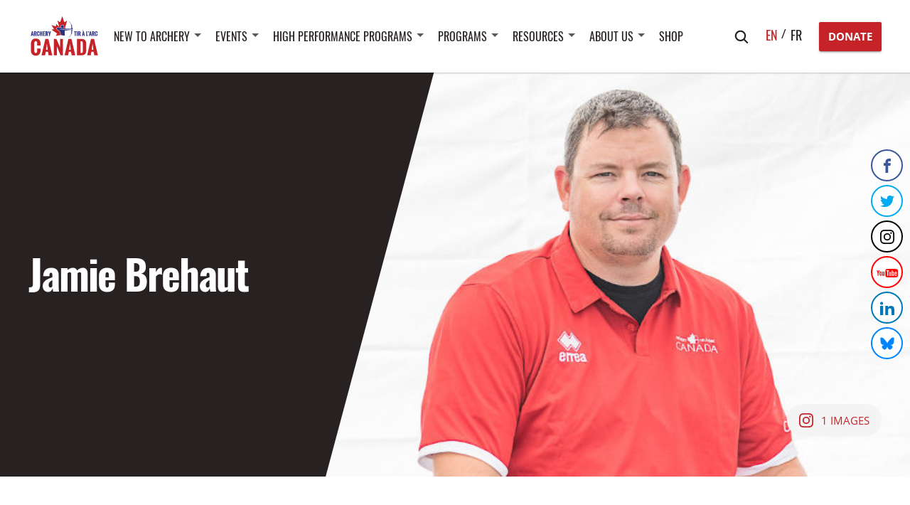

--- FILE ---
content_type: text/html; charset=UTF-8
request_url: https://archerycanada.ca/jamie-brehaut/
body_size: 13258
content:
<!DOCTYPE html>
<html>

	<head>
		<meta charset="UTF-8">
		<meta name="viewport" content="width=device-width, initial-scale=1.0">
		<title>
			Jamie Brehaut - Archery Canada - Archery Canada		</title>

		                    <link rel="icon" href="https://archerycanada.ca/wp-content/uploads/2019/07/Archery-favicon-rgb.svg">
        
		<meta name='robots' content='index, follow, max-image-preview:large, max-snippet:-1, max-video-preview:-1' />
	<style>img:is([sizes="auto" i], [sizes^="auto," i]) { contain-intrinsic-size: 3000px 1500px }</style>
	<link rel="alternate" hreflang="en" href="https://archerycanada.ca/jamie-brehaut/" />
<link rel="alternate" hreflang="fr" href="https://archerycanada.ca/fr/jamie-brehaut/" />
<link rel="alternate" hreflang="x-default" href="https://archerycanada.ca/jamie-brehaut/" />

	<!-- This site is optimized with the Yoast SEO plugin v26.3 - https://yoast.com/wordpress/plugins/seo/ -->
	<link rel="canonical" href="https://archerycanada.ca/jamie-brehaut/" />
	<meta property="og:locale" content="en_US" />
	<meta property="og:type" content="article" />
	<meta property="og:title" content="Jamie Brehaut - Archery Canada" />
	<meta property="og:description" content="Short Biography: I am engaged and have a daughter who just turned 11 and a step son who is almost 9. I am part of our local club and spend as much time there as I can. I love target archery but also shoot some 3D. I own two Insurance offices and that keeps me [&hellip;]" />
	<meta property="og:url" content="https://archerycanada.ca/jamie-brehaut/" />
	<meta property="og:site_name" content="Archery Canada" />
	<meta property="article:publisher" content="https://www.facebook.com/ArcheryCanada/" />
	<meta property="article:modified_time" content="2024-01-09T16:11:46+00:00" />
	<meta property="og:image" content="https://archerycanada.ca/wp-content/uploads/2019/08/Brehaut-e1566493993694.jpg" />
	<meta property="og:image:width" content="615" />
	<meta property="og:image:height" content="453" />
	<meta property="og:image:type" content="image/jpeg" />
	<meta name="twitter:card" content="summary_large_image" />
	<meta name="twitter:site" content="@ArcheryCanada" />
	<meta name="twitter:label1" content="Est. reading time" />
	<meta name="twitter:data1" content="1 minute" />
	<script type="application/ld+json" class="yoast-schema-graph">{"@context":"https://schema.org","@graph":[{"@type":"WebPage","@id":"https://archerycanada.ca/jamie-brehaut/","url":"https://archerycanada.ca/jamie-brehaut/","name":"Jamie Brehaut - Archery Canada","isPartOf":{"@id":"https://archerycanada.ca/#website"},"primaryImageOfPage":{"@id":"https://archerycanada.ca/jamie-brehaut/#primaryimage"},"image":{"@id":"https://archerycanada.ca/jamie-brehaut/#primaryimage"},"thumbnailUrl":"https://archerycanada.ca/wp-content/uploads/2019/08/Brehaut-e1566493993694.jpg","datePublished":"2019-08-15T15:16:15+00:00","dateModified":"2024-01-09T16:11:46+00:00","breadcrumb":{"@id":"https://archerycanada.ca/jamie-brehaut/#breadcrumb"},"inLanguage":"en-CA","potentialAction":[{"@type":"ReadAction","target":["https://archerycanada.ca/jamie-brehaut/"]}]},{"@type":"ImageObject","inLanguage":"en-CA","@id":"https://archerycanada.ca/jamie-brehaut/#primaryimage","url":"https://archerycanada.ca/wp-content/uploads/2019/08/Brehaut-e1566493993694.jpg","contentUrl":"https://archerycanada.ca/wp-content/uploads/2019/08/Brehaut-e1566493993694.jpg","width":615,"height":453},{"@type":"BreadcrumbList","@id":"https://archerycanada.ca/jamie-brehaut/#breadcrumb","itemListElement":[{"@type":"ListItem","position":1,"name":"Home","item":"https://archerycanada.ca/"},{"@type":"ListItem","position":2,"name":"Jamie Brehaut"}]},{"@type":"WebSite","@id":"https://archerycanada.ca/#website","url":"https://archerycanada.ca/","name":"Archery Canada","description":"The National Sport Organization regulating the sport of Archery in Canada","potentialAction":[{"@type":"SearchAction","target":{"@type":"EntryPoint","urlTemplate":"https://archerycanada.ca/?s={search_term_string}"},"query-input":{"@type":"PropertyValueSpecification","valueRequired":true,"valueName":"search_term_string"}}],"inLanguage":"en-CA"}]}</script>
	<!-- / Yoast SEO plugin. -->



<link rel='stylesheet' id='wp-block-library-css' href='https://archerycanada.ca/wp-includes/css/dist/block-library/style.min.css?ver=6.8.3' type='text/css' media='all' />
<style id='classic-theme-styles-inline-css' type='text/css'>
/*! This file is auto-generated */
.wp-block-button__link{color:#fff;background-color:#32373c;border-radius:9999px;box-shadow:none;text-decoration:none;padding:calc(.667em + 2px) calc(1.333em + 2px);font-size:1.125em}.wp-block-file__button{background:#32373c;color:#fff;text-decoration:none}
</style>
<style id='global-styles-inline-css' type='text/css'>
:root{--wp--preset--aspect-ratio--square: 1;--wp--preset--aspect-ratio--4-3: 4/3;--wp--preset--aspect-ratio--3-4: 3/4;--wp--preset--aspect-ratio--3-2: 3/2;--wp--preset--aspect-ratio--2-3: 2/3;--wp--preset--aspect-ratio--16-9: 16/9;--wp--preset--aspect-ratio--9-16: 9/16;--wp--preset--color--black: #000000;--wp--preset--color--cyan-bluish-gray: #abb8c3;--wp--preset--color--white: #ffffff;--wp--preset--color--pale-pink: #f78da7;--wp--preset--color--vivid-red: #cf2e2e;--wp--preset--color--luminous-vivid-orange: #ff6900;--wp--preset--color--luminous-vivid-amber: #fcb900;--wp--preset--color--light-green-cyan: #7bdcb5;--wp--preset--color--vivid-green-cyan: #00d084;--wp--preset--color--pale-cyan-blue: #8ed1fc;--wp--preset--color--vivid-cyan-blue: #0693e3;--wp--preset--color--vivid-purple: #9b51e0;--wp--preset--gradient--vivid-cyan-blue-to-vivid-purple: linear-gradient(135deg,rgba(6,147,227,1) 0%,rgb(155,81,224) 100%);--wp--preset--gradient--light-green-cyan-to-vivid-green-cyan: linear-gradient(135deg,rgb(122,220,180) 0%,rgb(0,208,130) 100%);--wp--preset--gradient--luminous-vivid-amber-to-luminous-vivid-orange: linear-gradient(135deg,rgba(252,185,0,1) 0%,rgba(255,105,0,1) 100%);--wp--preset--gradient--luminous-vivid-orange-to-vivid-red: linear-gradient(135deg,rgba(255,105,0,1) 0%,rgb(207,46,46) 100%);--wp--preset--gradient--very-light-gray-to-cyan-bluish-gray: linear-gradient(135deg,rgb(238,238,238) 0%,rgb(169,184,195) 100%);--wp--preset--gradient--cool-to-warm-spectrum: linear-gradient(135deg,rgb(74,234,220) 0%,rgb(151,120,209) 20%,rgb(207,42,186) 40%,rgb(238,44,130) 60%,rgb(251,105,98) 80%,rgb(254,248,76) 100%);--wp--preset--gradient--blush-light-purple: linear-gradient(135deg,rgb(255,206,236) 0%,rgb(152,150,240) 100%);--wp--preset--gradient--blush-bordeaux: linear-gradient(135deg,rgb(254,205,165) 0%,rgb(254,45,45) 50%,rgb(107,0,62) 100%);--wp--preset--gradient--luminous-dusk: linear-gradient(135deg,rgb(255,203,112) 0%,rgb(199,81,192) 50%,rgb(65,88,208) 100%);--wp--preset--gradient--pale-ocean: linear-gradient(135deg,rgb(255,245,203) 0%,rgb(182,227,212) 50%,rgb(51,167,181) 100%);--wp--preset--gradient--electric-grass: linear-gradient(135deg,rgb(202,248,128) 0%,rgb(113,206,126) 100%);--wp--preset--gradient--midnight: linear-gradient(135deg,rgb(2,3,129) 0%,rgb(40,116,252) 100%);--wp--preset--font-size--small: 13px;--wp--preset--font-size--medium: 20px;--wp--preset--font-size--large: 36px;--wp--preset--font-size--x-large: 42px;--wp--preset--spacing--20: 0.44rem;--wp--preset--spacing--30: 0.67rem;--wp--preset--spacing--40: 1rem;--wp--preset--spacing--50: 1.5rem;--wp--preset--spacing--60: 2.25rem;--wp--preset--spacing--70: 3.38rem;--wp--preset--spacing--80: 5.06rem;--wp--preset--shadow--natural: 6px 6px 9px rgba(0, 0, 0, 0.2);--wp--preset--shadow--deep: 12px 12px 50px rgba(0, 0, 0, 0.4);--wp--preset--shadow--sharp: 6px 6px 0px rgba(0, 0, 0, 0.2);--wp--preset--shadow--outlined: 6px 6px 0px -3px rgba(255, 255, 255, 1), 6px 6px rgba(0, 0, 0, 1);--wp--preset--shadow--crisp: 6px 6px 0px rgba(0, 0, 0, 1);}:where(.is-layout-flex){gap: 0.5em;}:where(.is-layout-grid){gap: 0.5em;}body .is-layout-flex{display: flex;}.is-layout-flex{flex-wrap: wrap;align-items: center;}.is-layout-flex > :is(*, div){margin: 0;}body .is-layout-grid{display: grid;}.is-layout-grid > :is(*, div){margin: 0;}:where(.wp-block-columns.is-layout-flex){gap: 2em;}:where(.wp-block-columns.is-layout-grid){gap: 2em;}:where(.wp-block-post-template.is-layout-flex){gap: 1.25em;}:where(.wp-block-post-template.is-layout-grid){gap: 1.25em;}.has-black-color{color: var(--wp--preset--color--black) !important;}.has-cyan-bluish-gray-color{color: var(--wp--preset--color--cyan-bluish-gray) !important;}.has-white-color{color: var(--wp--preset--color--white) !important;}.has-pale-pink-color{color: var(--wp--preset--color--pale-pink) !important;}.has-vivid-red-color{color: var(--wp--preset--color--vivid-red) !important;}.has-luminous-vivid-orange-color{color: var(--wp--preset--color--luminous-vivid-orange) !important;}.has-luminous-vivid-amber-color{color: var(--wp--preset--color--luminous-vivid-amber) !important;}.has-light-green-cyan-color{color: var(--wp--preset--color--light-green-cyan) !important;}.has-vivid-green-cyan-color{color: var(--wp--preset--color--vivid-green-cyan) !important;}.has-pale-cyan-blue-color{color: var(--wp--preset--color--pale-cyan-blue) !important;}.has-vivid-cyan-blue-color{color: var(--wp--preset--color--vivid-cyan-blue) !important;}.has-vivid-purple-color{color: var(--wp--preset--color--vivid-purple) !important;}.has-black-background-color{background-color: var(--wp--preset--color--black) !important;}.has-cyan-bluish-gray-background-color{background-color: var(--wp--preset--color--cyan-bluish-gray) !important;}.has-white-background-color{background-color: var(--wp--preset--color--white) !important;}.has-pale-pink-background-color{background-color: var(--wp--preset--color--pale-pink) !important;}.has-vivid-red-background-color{background-color: var(--wp--preset--color--vivid-red) !important;}.has-luminous-vivid-orange-background-color{background-color: var(--wp--preset--color--luminous-vivid-orange) !important;}.has-luminous-vivid-amber-background-color{background-color: var(--wp--preset--color--luminous-vivid-amber) !important;}.has-light-green-cyan-background-color{background-color: var(--wp--preset--color--light-green-cyan) !important;}.has-vivid-green-cyan-background-color{background-color: var(--wp--preset--color--vivid-green-cyan) !important;}.has-pale-cyan-blue-background-color{background-color: var(--wp--preset--color--pale-cyan-blue) !important;}.has-vivid-cyan-blue-background-color{background-color: var(--wp--preset--color--vivid-cyan-blue) !important;}.has-vivid-purple-background-color{background-color: var(--wp--preset--color--vivid-purple) !important;}.has-black-border-color{border-color: var(--wp--preset--color--black) !important;}.has-cyan-bluish-gray-border-color{border-color: var(--wp--preset--color--cyan-bluish-gray) !important;}.has-white-border-color{border-color: var(--wp--preset--color--white) !important;}.has-pale-pink-border-color{border-color: var(--wp--preset--color--pale-pink) !important;}.has-vivid-red-border-color{border-color: var(--wp--preset--color--vivid-red) !important;}.has-luminous-vivid-orange-border-color{border-color: var(--wp--preset--color--luminous-vivid-orange) !important;}.has-luminous-vivid-amber-border-color{border-color: var(--wp--preset--color--luminous-vivid-amber) !important;}.has-light-green-cyan-border-color{border-color: var(--wp--preset--color--light-green-cyan) !important;}.has-vivid-green-cyan-border-color{border-color: var(--wp--preset--color--vivid-green-cyan) !important;}.has-pale-cyan-blue-border-color{border-color: var(--wp--preset--color--pale-cyan-blue) !important;}.has-vivid-cyan-blue-border-color{border-color: var(--wp--preset--color--vivid-cyan-blue) !important;}.has-vivid-purple-border-color{border-color: var(--wp--preset--color--vivid-purple) !important;}.has-vivid-cyan-blue-to-vivid-purple-gradient-background{background: var(--wp--preset--gradient--vivid-cyan-blue-to-vivid-purple) !important;}.has-light-green-cyan-to-vivid-green-cyan-gradient-background{background: var(--wp--preset--gradient--light-green-cyan-to-vivid-green-cyan) !important;}.has-luminous-vivid-amber-to-luminous-vivid-orange-gradient-background{background: var(--wp--preset--gradient--luminous-vivid-amber-to-luminous-vivid-orange) !important;}.has-luminous-vivid-orange-to-vivid-red-gradient-background{background: var(--wp--preset--gradient--luminous-vivid-orange-to-vivid-red) !important;}.has-very-light-gray-to-cyan-bluish-gray-gradient-background{background: var(--wp--preset--gradient--very-light-gray-to-cyan-bluish-gray) !important;}.has-cool-to-warm-spectrum-gradient-background{background: var(--wp--preset--gradient--cool-to-warm-spectrum) !important;}.has-blush-light-purple-gradient-background{background: var(--wp--preset--gradient--blush-light-purple) !important;}.has-blush-bordeaux-gradient-background{background: var(--wp--preset--gradient--blush-bordeaux) !important;}.has-luminous-dusk-gradient-background{background: var(--wp--preset--gradient--luminous-dusk) !important;}.has-pale-ocean-gradient-background{background: var(--wp--preset--gradient--pale-ocean) !important;}.has-electric-grass-gradient-background{background: var(--wp--preset--gradient--electric-grass) !important;}.has-midnight-gradient-background{background: var(--wp--preset--gradient--midnight) !important;}.has-small-font-size{font-size: var(--wp--preset--font-size--small) !important;}.has-medium-font-size{font-size: var(--wp--preset--font-size--medium) !important;}.has-large-font-size{font-size: var(--wp--preset--font-size--large) !important;}.has-x-large-font-size{font-size: var(--wp--preset--font-size--x-large) !important;}
:where(.wp-block-post-template.is-layout-flex){gap: 1.25em;}:where(.wp-block-post-template.is-layout-grid){gap: 1.25em;}
:where(.wp-block-columns.is-layout-flex){gap: 2em;}:where(.wp-block-columns.is-layout-grid){gap: 2em;}
:root :where(.wp-block-pullquote){font-size: 1.5em;line-height: 1.6;}
</style>
<link rel='stylesheet' id='youtube-live-css' href='https://archerycanada.ca/wp-content/plugins/youtube-live-stream-auto-embed/assets/css/youtube-live-style.css?ver=6.8.3' type='text/css' media='all' />
<link rel='stylesheet' id='cms-navigation-style-base-css' href='https://archerycanada.ca/wp-content/plugins/wpml-cms-nav/res/css/cms-navigation-base.css?ver=1.5.5' type='text/css' media='screen' />
<link rel='stylesheet' id='cms-navigation-style-css' href='https://archerycanada.ca/wp-content/plugins/wpml-cms-nav/res/css/cms-navigation.css?ver=1.5.5' type='text/css' media='screen' />
<link rel='stylesheet' id='custom-css-css' href='https://archerycanada.ca/wp-content/themes/am2/assets/css/custom.css?ver=2.0' type='text/css' media='all' />
<link rel='stylesheet' id='am2-theme-assets-css' href='https://archerycanada.ca/wp-content/themes/am2/assets/css/style-frontend.css?ver=2.0' type='text/css' media='all' />
<script type="text/javascript" src="https://archerycanada.ca/wp-content/themes/am2/resources/js/vendor/jquery.min.js?ver=3.1" id="jquery-js"></script>
<meta name="generator" content="WPML ver:4.6.13 stt:1,4;" />

<!-- This site is using AdRotate v5.16 to display their advertisements - https://ajdg.solutions/ -->
<!-- AdRotate CSS -->
<style type="text/css" media="screen">
	.g { margin:0px; padding:0px; overflow:hidden; line-height:1; zoom:1; }
	.g img { height:auto; }
	.g-col { position:relative; float:left; }
	.g-col:first-child { margin-left: 0; }
	.g-col:last-child { margin-right: 0; }
	@media only screen and (max-width: 480px) {
		.g-col, .g-dyn, .g-single { width:100%; margin-left:0; margin-right:0; }
	}
</style>
<!-- /AdRotate CSS -->

        <script>
            var am2 = window.am2 || {};
			am2.main = {};
			am2.functionsQueue = [];
			am2.templateDirectory = 'https://archerycanada.ca/wp-content/themes/am2';
        </script>
    <link rel="icon" href="https://archerycanada.ca/wp-content/uploads/2019/07/cropped-archery-fav-32x32.png" sizes="32x32" />
<link rel="icon" href="https://archerycanada.ca/wp-content/uploads/2019/07/cropped-archery-fav-192x192.png" sizes="192x192" />
<link rel="apple-touch-icon" href="https://archerycanada.ca/wp-content/uploads/2019/07/cropped-archery-fav-180x180.png" />
<meta name="msapplication-TileImage" content="https://archerycanada.ca/wp-content/uploads/2019/07/cropped-archery-fav-270x270.png" />
		<style type="text/css" id="wp-custom-css">
			/* Hide text error below the homepage banner */

.home #main > p:nth-child(1) {
	display: none;
}

body .gform_wrapper input[type='radio'] {
  margin-right: 3em;
}		</style>
		
		<script async src=https://www.googletagmanager.com/gtag/js?id=G-R8Y3C5HH2Y></script> <script> window.dataLayer = window.dataLayer || []; function gtag(){dataLayer.push(arguments);} gtag('js', new Date()); gtag('config', 'G-R8Y3C5HH2Y'); </script>
		<script>
		    document.addEventListener( 'wpcf7mailsent', function( event ) {
		        ga('send', 'event', 'Subscribe Form', 'submit');
		    }, false );
		</script>

	</head>

	<body data-rsssl=1 class="wp-singular athletes-template-default single single-athletes postid-14306 wp-theme-am2">

		
		<ul class="social social--float-right clearfix"><li class="social__item social__item--facebook">

	                    <a href="https://www.facebook.com/ArcheryCanada/" class="social__link" target="_blank">

	                    	<span class="social__icon social__icon--facebook">

	                    		<svg class="social--facebook">

	                                <use xlink:href="https://archerycanada.ca/wp-content/themes/am2/assets/images/sprite.svg#social--facebook"></use>

	                            </svg>

	                    	</span>

	                    </a> 

	                </li><li class="social__item social__item--twitter">

	                    <a href="https://twitter.com/archerycanada" class="social__link" target="_blank">

	                    	<span class="social__icon social__icon--twitter">

	                    		<svg class="social--twitter">

	                                <use xlink:href="https://archerycanada.ca/wp-content/themes/am2/assets/images/sprite.svg#social--twitter"></use>

	                            </svg>

	                    	</span>

	                    </a> 

	                </li><li class="social__item social__item--instagram">

	                    <a href="https://www.instagram.com/archery_canada/" class="social__link" target="_blank">

	                    	<span class="social__icon social__icon--instagram">

	                    		<svg class="social--instagram">

	                                <use xlink:href="https://archerycanada.ca/wp-content/themes/am2/assets/images/sprite.svg#social--instagram"></use>

	                            </svg>

	                    	</span>

	                    </a> 

	                </li><li class="social__item social__item--youtube">

	                    <a href="https://www.youtube.com/c/ArcheryCanadaTV" class="social__link" target="_blank">

	                    	<span class="social__icon social__icon--youtube">

	                    		<svg class="social--youtube">

	                                <use xlink:href="https://archerycanada.ca/wp-content/themes/am2/assets/images/sprite.svg#social--youtube"></use>

	                            </svg>

	                    	</span>

	                    </a> 

	                </li><li class="social__item social__item--linkedin">

	                    <a href="https://www.linkedin.com/company/archery-canada/" class="social__link" target="_blank">

	                    	<span class="social__icon social__icon--linkedin">

	                    		<svg class="social--linkedin">

	                                <use xlink:href="https://archerycanada.ca/wp-content/themes/am2/assets/images/sprite.svg#social--linkedin"></use>

	                            </svg>

	                    	</span>

	                    </a> 

	                </li><li class="social__item social__item--bluesky">

	                    <a href="https://bsky.app/profile/archerycanada.bsky.social" class="social__link" target="_blank">

	                    	<span class="social__icon social__icon--bluesky">

	                    		<svg class="social--bluesky">

	                                <use xlink:href="https://archerycanada.ca/wp-content/themes/am2/assets/images/sprite.svg#social--bluesky"></use>

	                            </svg>

	                    	</span>

	                    </a> 

	                </li></ul>
		<!-- start:wrapper -->
		<div id="wrapper">

			<!-- start:responsive buttons -->
			<div class="resp-buttons">
				<div id="js-resp-menu-toggle" class="resp-menu-icon" >
		            <span class="resp-menu-icon__line resp-menu-icon__line--top"></span>
		            <span class="resp-menu-icon__line resp-menu-icon__line--middle"></span>
		            <span class="resp-menu-icon__line resp-menu-icon__line--bottom"></span>
		        </div>
			</div>
			<!-- start:responsive buttons -->

			<!-- start:main nav -->
			<div class="resp-menu-overlay"></div>
			<div class="resp-menu">

				                                                <h1 class="resp-menu__logo">
                    <a href="https://archerycanada.ca">
                    	                    	<img class="resp-menu__logo-small" src="https://archerycanada.ca/wp-content/uploads/2019/07/Archery-Logo-rgb.svg" alt="Archery Canada" >
                        <img class="resp-menu__logo-standard" src="https://archerycanada.ca/wp-content/uploads/2019/07/Archery-Logo-rgb.svg" alt="Archery Canada" >
                                            </a>
                </h1>

                <div class="header__right header__right--resp">
					<div class="header__right-search">
						<form role="search" method="get" class="search-form" action="https://archerycanada.ca/">
	<label class="search-form__label">
		<span class="screen-reader-text">Search for:</span>
		<input type="hidden" name="search-type" value="regular">
		<input type="search" class="search-field" placeholder="What are you searching for?" value="" name="s" title="Search for:" />
		<span class="search-form__close">
	        <svg class="svg-icon--close">
	            <use xlink:href="https://archerycanada.ca/wp-content/themes/am2/assets/images/sprite.svg#icon--close"></use>
	        </svg>
	    </span>
	</label>
	<span class="search-form__submit">
        <svg class="svg-icon--search">
            <use xlink:href="https://archerycanada.ca/wp-content/themes/am2/assets/images/sprite.svg#icon--search"></use>
        </svg>
    </span>
</form>
					</div>
					<div class="header__right-lang-switch">
						    <div class="languages">
        <ul>
		    		    <li>
		    	<a class="active" href="https://archerycanada.ca/jamie-brehaut/">
					en		        </a>
			</li>
		    		    <li>
		    	<a class="" href="https://archerycanada.ca/fr/jamie-brehaut/">
					fr		        </a>
			</li>
		            </ul>
		</div>
						</div>
											<a href="https://archeryfoundation.ca/donate/" class="button button--medium button--position-aware"><span>DONATE</span><span></span></a>
									</div>

				<!-- start:main nav -->
				<nav id="resp-main-nav" class="menu menu--responsive-menu"><ul id="menu-main-menu" class="menu clearfix"><li id="menu-item-8903" class="menu-item menu-item-type-post_type menu-item-object-page menu-item-has-children menu-item-8903"><a href="https://archerycanada.ca/new-to-archery/">New to Archery</a>
<ul class="sub-menu">
	<li id="menu-item-19018" class="menu-item menu-item-type-post_type menu-item-object-page menu-item-19018"><a href="https://archerycanada.ca/new-to-archery/basic-guide-to-archery/">Basic Guide to Archery</a></li>
	<li id="menu-item-19022" class="menu-item menu-item-type-post_type menu-item-object-page menu-item-19022"><a href="https://archerycanada.ca/new-to-archery/disciplines-of-archery/">Disciplines of Archery</a></li>
	<li id="menu-item-19017" class="menu-item menu-item-type-post_type menu-item-object-page menu-item-19017"><a href="https://archerycanada.ca/new-to-archery/learn-to-compete/">Learn to compete</a></li>
	<li id="menu-item-19020" class="menu-item menu-item-type-post_type menu-item-object-page menu-item-19020"><a href="https://archerycanada.ca/new-to-archery/benefits-ac-registrant/">Benefits of being registered with Archery Canada</a></li>
	<li id="menu-item-19021" class="menu-item menu-item-type-post_type menu-item-object-page menu-item-19021"><a href="https://archerycanada.ca/new-to-archery/beyond-schools/">Beyond Archery in Schools Programs</a></li>
	<li id="menu-item-26939" class="menu-item menu-item-type-post_type menu-item-object-page menu-item-26939"><a href="https://archerycanada.ca/register-with-your-province/">Register with your Provincial/Territorial Archery Association!</a></li>
	<li id="menu-item-19019" class="menu-item menu-item-type-post_type menu-item-object-page menu-item-19019"><a href="https://archerycanada.ca/new-to-archery/become-a-corporate-member/">Become a Corporate Supporter</a></li>
</ul>
</li>
<li id="menu-item-7624" class="menu-item menu-item-type-post_type menu-item-object-page menu-item-has-children menu-item-7624"><a href="https://archerycanada.ca/tournaments/">Events</a>
<ul class="sub-menu">
	<li id="menu-item-15329" class="menu-item menu-item-type-post_type menu-item-object-page menu-item-15329"><a href="https://archerycanada.ca/tournaments/">Calendar of Events</a></li>
	<li id="menu-item-7625" class="menu-item menu-item-type-post_type menu-item-object-page menu-item-7625"><a href="https://archerycanada.ca/national-competitions/">National Competitions</a></li>
	<li id="menu-item-28597" class="menu-item menu-item-type-post_type menu-item-object-page menu-item-28597"><a href="https://archerycanada.ca/asa-3-d-archery-tournaments/">ASA 3-D Archery Tournaments</a></li>
	<li id="menu-item-7638" class="menu-item menu-item-type-post_type menu-item-object-page menu-item-7638"><a href="https://archerycanada.ca/tournaments/historical-results/international-team-history/">Historical Results of Canadian Teams</a></li>
	<li id="menu-item-28638" class="menu-item menu-item-type-custom menu-item-object-custom menu-item-28638"><a href="https://can.service.ianseo.net/General/ArcherRank.php">National Ranking List</a></li>
	<li id="menu-item-28646" class="menu-item menu-item-type-custom menu-item-object-custom menu-item-28646"><a href="https://docs.google.com/spreadsheets/d/e/2PACX-1vS7eNHsIBZiEIavJc_tVbrcFiVnZG3d1dZu_8yowM6RwVKh9ppkhZWHrggFKgL1_YxySKIgqqlD2Jev/pubhtml">Para National Ranking List</a></li>
	<li id="menu-item-7639" class="menu-item menu-item-type-post_type menu-item-object-page menu-item-7639"><a href="https://archerycanada.ca/tournaments/canadian-records/">Canadian Records</a></li>
</ul>
</li>
<li id="menu-item-30763" class="menu-item menu-item-type-post_type menu-item-object-page menu-item-has-children menu-item-30763"><a href="https://archerycanada.ca/target-archery-programs/general-info/">High Performance Programs</a>
<ul class="sub-menu">
	<li id="menu-item-30911" class="menu-item menu-item-type-post_type menu-item-object-page menu-item-30911"><a href="https://archerycanada.ca/target-archery-programs/general-info/">Target Archery Programs</a></li>
	<li id="menu-item-30915" class="menu-item menu-item-type-post_type menu-item-object-page menu-item-30915"><a href="https://archerycanada.ca/our-field-program/">Field Archery</a></li>
	<li id="menu-item-30918" class="menu-item menu-item-type-post_type menu-item-object-page menu-item-30918"><a href="https://archerycanada.ca/3d-archery-program/">3D Archery</a></li>
</ul>
</li>
<li id="menu-item-7640" class="menu-item menu-item-type-post_type menu-item-object-page menu-item-has-children menu-item-7640"><a href="https://archerycanada.ca/programs/">Programs</a>
<ul class="sub-menu">
	<li id="menu-item-22590" class="menu-item menu-item-type-custom menu-item-object-custom menu-item-22590"><a href="https://archerycanada.ca/programs/insurance-program/">Insurance Program</a></li>
	<li id="menu-item-19023" class="menu-item menu-item-type-custom menu-item-object-custom menu-item-19023"><a href="https://archerycanada.ca/programs/become-a-coach/">Become a Coach</a></li>
	<li id="menu-item-19027" class="menu-item menu-item-type-custom menu-item-object-custom menu-item-19027"><a href="https://archerycanada.ca/programs/become-an-official/">Become a Judge</a></li>
	<li id="menu-item-19026" class="menu-item menu-item-type-custom menu-item-object-custom menu-item-19026"><a href="https://archerycanada.ca/programs/range-safety-officer/">Range Safety Officers</a></li>
	<li id="menu-item-22636" class="menu-item menu-item-type-custom menu-item-object-custom menu-item-22636"><a href="https://archerycanada.ca/programs/canbow/">Canbow</a></li>
	<li id="menu-item-22637" class="menu-item menu-item-type-custom menu-item-object-custom menu-item-22637"><a href="https://archerycanada.ca/programs/archery-week/">Archery Week in Canada</a></li>
	<li id="menu-item-19072" class="menu-item menu-item-type-custom menu-item-object-custom menu-item-19072"><a href="https://archerycanada.ca/programs/wa-performance-awards/">Recognition Programs</a></li>
	<li id="menu-item-19024" class="menu-item menu-item-type-custom menu-item-object-custom menu-item-19024"><a href="https://archerycanada.ca/programs/anti-doping/">Anti-Doping Program</a></li>
	<li id="menu-item-22635" class="menu-item menu-item-type-custom menu-item-object-custom menu-item-22635"><a href="https://archerycanada.ca/programs/webinar-series/">Webinars</a></li>
</ul>
</li>
<li id="menu-item-7887" class="menu-item menu-item-type-post_type menu-item-object-page menu-item-has-children menu-item-7887"><a href="https://archerycanada.ca/resources-page/">Resources</a>
<ul class="sub-menu">
	<li id="menu-item-18442" class="menu-item menu-item-type-custom menu-item-object-custom menu-item-18442"><a href="https://archerycanada.ca/resources/rules-book/">Rules Book</a></li>
	<li id="menu-item-23989" class="menu-item menu-item-type-custom menu-item-object-custom menu-item-23989"><a href="https://archerycanada.ca/resources/safe-sport/">Safe Sport</a></li>
	<li id="menu-item-19031" class="menu-item menu-item-type-custom menu-item-object-custom menu-item-19031"><a href="https://archerycanada.ca/resources/girls-and-women-in-archery/">Girls and Women in Archery</a></li>
	<li id="menu-item-22638" class="menu-item menu-item-type-custom menu-item-object-custom menu-item-22638"><a href="https://archerycanada.ca/resources/interpodia-membership-system/">Interpodia Membership System</a></li>
	<li id="menu-item-22639" class="menu-item menu-item-type-custom menu-item-object-custom menu-item-22639"><a href="https://archerycanada.ca/resources/ianseo-tournament-registration-system/">Event Registration</a></li>
	<li id="menu-item-19030" class="menu-item menu-item-type-custom menu-item-object-custom menu-item-19030"><a href="https://archerycanada.ca/resources/judging-resources/">Judging Resources</a></li>
	<li id="menu-item-22640" class="menu-item menu-item-type-custom menu-item-object-custom menu-item-22640"><a href="https://archerycanada.ca/resources/archery-canada-lexicon/">Lexicon</a></li>
	<li id="menu-item-22641" class="menu-item menu-item-type-custom menu-item-object-custom menu-item-22641"><a href="https://archerycanada.ca/resources/forms-downloads/">Forms &#038; Downloads</a></li>
	<li id="menu-item-22642" class="menu-item menu-item-type-custom menu-item-object-custom menu-item-22642"><a href="https://archerycanada.ca/resources/resource-links/">Resource Links</a></li>
</ul>
</li>
<li id="menu-item-7662" class="menu-item menu-item-type-post_type menu-item-object-page menu-item-has-children menu-item-7662"><a href="https://archerycanada.ca/about-us/">About Us</a>
<ul class="sub-menu">
	<li id="menu-item-7673" class="menu-item menu-item-type-post_type menu-item-object-page menu-item-7673"><a href="https://archerycanada.ca/about-us/governance/">Governance and Reports</a></li>
	<li id="menu-item-7671" class="menu-item menu-item-type-post_type menu-item-object-page menu-item-7671"><a href="https://archerycanada.ca/about-us/policies/">Policies &#038; Bylaws</a></li>
	<li id="menu-item-7670" class="menu-item menu-item-type-post_type menu-item-object-page menu-item-7670"><a href="https://archerycanada.ca/about-us/awards/">Awards</a></li>
	<li id="menu-item-7666" class="menu-item menu-item-type-post_type menu-item-object-page menu-item-7666"><a href="https://archerycanada.ca/about-us/sponsors-partners/">Sponsors &#038; Partners</a></li>
	<li id="menu-item-22643" class="menu-item menu-item-type-custom menu-item-object-custom menu-item-22643"><a href="https://archeryfoundation.ca/">Canadian Archery Foundation</a></li>
	<li id="menu-item-23701" class="menu-item menu-item-type-custom menu-item-object-custom menu-item-23701"><a href="https://archeryfoundation.ca/book-of-remembrance/">Book of Remembrance</a></li>
	<li id="menu-item-7665" class="menu-item menu-item-type-post_type menu-item-object-page menu-item-7665"><a href="https://archerycanada.ca/about-us/get-involved/">Get involved</a></li>
	<li id="menu-item-7672" class="menu-item menu-item-type-post_type menu-item-object-page menu-item-7672"><a href="https://archerycanada.ca/about-us/directory/">Staff and Committees</a></li>
	<li id="menu-item-24261" class="menu-item menu-item-type-custom menu-item-object-custom menu-item-24261"><a href="https://archeryfoundation.ca/donate/">Donate</a></li>
	<li id="menu-item-7663" class="menu-item menu-item-type-post_type menu-item-object-page menu-item-7663"><a href="https://archerycanada.ca/about-us/contact-us/">Contact Us</a></li>
</ul>
</li>
<li id="menu-item-18441" class="menu-item menu-item-type-custom menu-item-object-custom menu-item-18441"><a href="https://shop.archerycanada.ca/">SHOP</a></li>
</ul></nav>				<!-- end:main nav -->
			</div>
			<!-- end:main nav -->

			<!-- start:header -->
			<header id="header" class="header header--site">
				<div class="wrapper">
					<div class="container clearfix">

												                                                                        <h4 class="header__logo">
                            <a href="https://archerycanada.ca">
                            	                            	<img class="header__logo-small" src="https://archerycanada.ca/wp-content/uploads/2019/07/Archery-Logo-rgb.svg" alt="Archery Canada" >
                            	<img class="header__logo-inverted" src="https://archerycanada.ca/wp-content/uploads/2019/07/Archery-Logo-rgb.svg" alt="Archery Canada" >
                                <img class="header__logo-standard" src="https://archerycanada.ca/wp-content/uploads/2019/07/Archery-Logo-rgb.svg" alt="Archery Canada" >
                                                            </a>
                        </h4>

						<!-- start:main nav -->
						<nav id="main-nav" class="main-navigation"><ul id="menu-main-menu-1" class="menu menu--main-menu clearfix"><li class="menu-item menu-item-type-post_type menu-item-object-page menu-item-has-children menu-item-8903"><a href="https://archerycanada.ca/new-to-archery/">New to Archery</a>
<ul class="sub-menu">
	<li class="menu-item menu-item-type-post_type menu-item-object-page menu-item-19018"><a href="https://archerycanada.ca/new-to-archery/basic-guide-to-archery/">Basic Guide to Archery</a></li>
	<li class="menu-item menu-item-type-post_type menu-item-object-page menu-item-19022"><a href="https://archerycanada.ca/new-to-archery/disciplines-of-archery/">Disciplines of Archery</a></li>
	<li class="menu-item menu-item-type-post_type menu-item-object-page menu-item-19017"><a href="https://archerycanada.ca/new-to-archery/learn-to-compete/">Learn to compete</a></li>
	<li class="menu-item menu-item-type-post_type menu-item-object-page menu-item-19020"><a href="https://archerycanada.ca/new-to-archery/benefits-ac-registrant/">Benefits of being registered with Archery Canada</a></li>
	<li class="menu-item menu-item-type-post_type menu-item-object-page menu-item-19021"><a href="https://archerycanada.ca/new-to-archery/beyond-schools/">Beyond Archery in Schools Programs</a></li>
	<li class="menu-item menu-item-type-post_type menu-item-object-page menu-item-26939"><a href="https://archerycanada.ca/register-with-your-province/">Register with your Provincial/Territorial Archery Association!</a></li>
	<li class="menu-item menu-item-type-post_type menu-item-object-page menu-item-19019"><a href="https://archerycanada.ca/new-to-archery/become-a-corporate-member/">Become a Corporate Supporter</a></li>
</ul>
</li>
<li class="menu-item menu-item-type-post_type menu-item-object-page menu-item-has-children menu-item-7624"><a href="https://archerycanada.ca/tournaments/">Events</a>
<ul class="sub-menu">
	<li class="menu-item menu-item-type-post_type menu-item-object-page menu-item-15329"><a href="https://archerycanada.ca/tournaments/">Calendar of Events</a></li>
	<li class="menu-item menu-item-type-post_type menu-item-object-page menu-item-7625"><a href="https://archerycanada.ca/national-competitions/">National Competitions</a></li>
	<li class="menu-item menu-item-type-post_type menu-item-object-page menu-item-28597"><a href="https://archerycanada.ca/asa-3-d-archery-tournaments/">ASA 3-D Archery Tournaments</a></li>
	<li class="menu-item menu-item-type-post_type menu-item-object-page menu-item-7638"><a href="https://archerycanada.ca/tournaments/historical-results/international-team-history/">Historical Results of Canadian Teams</a></li>
	<li class="menu-item menu-item-type-custom menu-item-object-custom menu-item-28638"><a href="https://can.service.ianseo.net/General/ArcherRank.php">National Ranking List</a></li>
	<li class="menu-item menu-item-type-custom menu-item-object-custom menu-item-28646"><a href="https://docs.google.com/spreadsheets/d/e/2PACX-1vS7eNHsIBZiEIavJc_tVbrcFiVnZG3d1dZu_8yowM6RwVKh9ppkhZWHrggFKgL1_YxySKIgqqlD2Jev/pubhtml">Para National Ranking List</a></li>
	<li class="menu-item menu-item-type-post_type menu-item-object-page menu-item-7639"><a href="https://archerycanada.ca/tournaments/canadian-records/">Canadian Records</a></li>
</ul>
</li>
<li class="menu-item menu-item-type-post_type menu-item-object-page menu-item-has-children menu-item-30763"><a href="https://archerycanada.ca/target-archery-programs/general-info/">High Performance Programs</a>
<ul class="sub-menu">
	<li class="menu-item menu-item-type-post_type menu-item-object-page menu-item-30911"><a href="https://archerycanada.ca/target-archery-programs/general-info/">Target Archery Programs</a></li>
	<li class="menu-item menu-item-type-post_type menu-item-object-page menu-item-30915"><a href="https://archerycanada.ca/our-field-program/">Field Archery</a></li>
	<li class="menu-item menu-item-type-post_type menu-item-object-page menu-item-30918"><a href="https://archerycanada.ca/3d-archery-program/">3D Archery</a></li>
</ul>
</li>
<li class="menu-item menu-item-type-post_type menu-item-object-page menu-item-has-children menu-item-7640"><a href="https://archerycanada.ca/programs/">Programs</a>
<ul class="sub-menu">
	<li class="menu-item menu-item-type-custom menu-item-object-custom menu-item-22590"><a href="https://archerycanada.ca/programs/insurance-program/">Insurance Program</a></li>
	<li class="menu-item menu-item-type-custom menu-item-object-custom menu-item-19023"><a href="https://archerycanada.ca/programs/become-a-coach/">Become a Coach</a></li>
	<li class="menu-item menu-item-type-custom menu-item-object-custom menu-item-19027"><a href="https://archerycanada.ca/programs/become-an-official/">Become a Judge</a></li>
	<li class="menu-item menu-item-type-custom menu-item-object-custom menu-item-19026"><a href="https://archerycanada.ca/programs/range-safety-officer/">Range Safety Officers</a></li>
	<li class="menu-item menu-item-type-custom menu-item-object-custom menu-item-22636"><a href="https://archerycanada.ca/programs/canbow/">Canbow</a></li>
	<li class="menu-item menu-item-type-custom menu-item-object-custom menu-item-22637"><a href="https://archerycanada.ca/programs/archery-week/">Archery Week in Canada</a></li>
	<li class="menu-item menu-item-type-custom menu-item-object-custom menu-item-19072"><a href="https://archerycanada.ca/programs/wa-performance-awards/">Recognition Programs</a></li>
	<li class="menu-item menu-item-type-custom menu-item-object-custom menu-item-19024"><a href="https://archerycanada.ca/programs/anti-doping/">Anti-Doping Program</a></li>
	<li class="menu-item menu-item-type-custom menu-item-object-custom menu-item-22635"><a href="https://archerycanada.ca/programs/webinar-series/">Webinars</a></li>
</ul>
</li>
<li class="menu-item menu-item-type-post_type menu-item-object-page menu-item-has-children menu-item-7887"><a href="https://archerycanada.ca/resources-page/">Resources</a>
<ul class="sub-menu">
	<li class="menu-item menu-item-type-custom menu-item-object-custom menu-item-18442"><a href="https://archerycanada.ca/resources/rules-book/">Rules Book</a></li>
	<li class="menu-item menu-item-type-custom menu-item-object-custom menu-item-23989"><a href="https://archerycanada.ca/resources/safe-sport/">Safe Sport</a></li>
	<li class="menu-item menu-item-type-custom menu-item-object-custom menu-item-19031"><a href="https://archerycanada.ca/resources/girls-and-women-in-archery/">Girls and Women in Archery</a></li>
	<li class="menu-item menu-item-type-custom menu-item-object-custom menu-item-22638"><a href="https://archerycanada.ca/resources/interpodia-membership-system/">Interpodia Membership System</a></li>
	<li class="menu-item menu-item-type-custom menu-item-object-custom menu-item-22639"><a href="https://archerycanada.ca/resources/ianseo-tournament-registration-system/">Event Registration</a></li>
	<li class="menu-item menu-item-type-custom menu-item-object-custom menu-item-19030"><a href="https://archerycanada.ca/resources/judging-resources/">Judging Resources</a></li>
	<li class="menu-item menu-item-type-custom menu-item-object-custom menu-item-22640"><a href="https://archerycanada.ca/resources/archery-canada-lexicon/">Lexicon</a></li>
	<li class="menu-item menu-item-type-custom menu-item-object-custom menu-item-22641"><a href="https://archerycanada.ca/resources/forms-downloads/">Forms &#038; Downloads</a></li>
	<li class="menu-item menu-item-type-custom menu-item-object-custom menu-item-22642"><a href="https://archerycanada.ca/resources/resource-links/">Resource Links</a></li>
</ul>
</li>
<li class="menu-item menu-item-type-post_type menu-item-object-page menu-item-has-children menu-item-7662"><a href="https://archerycanada.ca/about-us/">About Us</a>
<ul class="sub-menu">
	<li class="menu-item menu-item-type-post_type menu-item-object-page menu-item-7673"><a href="https://archerycanada.ca/about-us/governance/">Governance and Reports</a></li>
	<li class="menu-item menu-item-type-post_type menu-item-object-page menu-item-7671"><a href="https://archerycanada.ca/about-us/policies/">Policies &#038; Bylaws</a></li>
	<li class="menu-item menu-item-type-post_type menu-item-object-page menu-item-7670"><a href="https://archerycanada.ca/about-us/awards/">Awards</a></li>
	<li class="menu-item menu-item-type-post_type menu-item-object-page menu-item-7666"><a href="https://archerycanada.ca/about-us/sponsors-partners/">Sponsors &#038; Partners</a></li>
	<li class="menu-item menu-item-type-custom menu-item-object-custom menu-item-22643"><a href="https://archeryfoundation.ca/">Canadian Archery Foundation</a></li>
	<li class="menu-item menu-item-type-custom menu-item-object-custom menu-item-23701"><a href="https://archeryfoundation.ca/book-of-remembrance/">Book of Remembrance</a></li>
	<li class="menu-item menu-item-type-post_type menu-item-object-page menu-item-7665"><a href="https://archerycanada.ca/about-us/get-involved/">Get involved</a></li>
	<li class="menu-item menu-item-type-post_type menu-item-object-page menu-item-7672"><a href="https://archerycanada.ca/about-us/directory/">Staff and Committees</a></li>
	<li class="menu-item menu-item-type-custom menu-item-object-custom menu-item-24261"><a href="https://archeryfoundation.ca/donate/">Donate</a></li>
	<li class="menu-item menu-item-type-post_type menu-item-object-page menu-item-7663"><a href="https://archerycanada.ca/about-us/contact-us/">Contact Us</a></li>
</ul>
</li>
<li class="menu-item menu-item-type-custom menu-item-object-custom menu-item-18441"><a href="https://shop.archerycanada.ca/">SHOP</a></li>
</ul></nav>						<!-- end:main nav -->

						<div class="header__right">
							<div class="header__right-search">
								<form role="search" method="get" class="search-form" action="https://archerycanada.ca/">
	<label class="search-form__label">
		<span class="screen-reader-text">Search for:</span>
		<input type="hidden" name="search-type" value="regular">
		<input type="search" class="search-field" placeholder="What are you searching for?" value="" name="s" title="Search for:" />
		<span class="search-form__close">
	        <svg class="svg-icon--close">
	            <use xlink:href="https://archerycanada.ca/wp-content/themes/am2/assets/images/sprite.svg#icon--close"></use>
	        </svg>
	    </span>
	</label>
	<span class="search-form__submit">
        <svg class="svg-icon--search">
            <use xlink:href="https://archerycanada.ca/wp-content/themes/am2/assets/images/sprite.svg#icon--search"></use>
        </svg>
    </span>
</form>
							</div>
							<div class="header__right-lang-switch">
								    <div class="languages">
        <ul>
		    		    <li>
		    	<a class="active" href="https://archerycanada.ca/jamie-brehaut/">
					en		        </a>
			</li>
		    		    <li>
		    	<a class="" href="https://archerycanada.ca/fr/jamie-brehaut/">
					fr		        </a>
			</li>
		            </ul>
		</div>
								</div>
															<a href="https://archeryfoundation.ca/donate/" class="button button--medium button--position-aware"><span>DONATE</span><span></span></a>
													</div>

					</div>
				</div>
			</header>
			<!-- end:header -->
<script>
    $(document).ready(function(){
        var athletes_gallery = [{"ID":14636,"id":14636,"title":"Brehaut","filename":"Brehaut-e1566493993694.jpg","filesize":39848,"url":"https:\/\/archerycanada.ca\/wp-content\/uploads\/2019\/08\/Brehaut-e1566493993694.jpg","link":"https:\/\/archerycanada.ca\/brehaut\/","alt":"","author":"7","description":"","caption":"","name":"brehaut","status":"inherit","uploaded_to":0,"date":"2019-08-22 16:57:28","modified":"2019-08-22 17:13:17","menu_order":0,"mime_type":"image\/jpeg","type":"image","subtype":"jpeg","icon":"https:\/\/archerycanada.ca\/wp-includes\/images\/media\/default.png","width":615,"height":453,"sizes":{"thumbnail":"https:\/\/archerycanada.ca\/wp-content\/uploads\/2019\/08\/Brehaut-e1566493993694-150x150.jpg","thumbnail-width":150,"thumbnail-height":150,"medium":"https:\/\/archerycanada.ca\/wp-content\/uploads\/2019\/08\/Brehaut-e1566493993694-300x221.jpg","medium-width":300,"medium-height":221,"medium_large":"https:\/\/archerycanada.ca\/wp-content\/uploads\/2019\/08\/Brehaut-e1566493993694.jpg","medium_large-width":615,"medium_large-height":453,"large":"https:\/\/archerycanada.ca\/wp-content\/uploads\/2019\/08\/Brehaut-e1566493993694.jpg","large-width":615,"large-height":453,"1536x1536":"https:\/\/archerycanada.ca\/wp-content\/uploads\/2019\/08\/Brehaut-e1566493993694.jpg","1536x1536-width":615,"1536x1536-height":453,"2048x2048":"https:\/\/archerycanada.ca\/wp-content\/uploads\/2019\/08\/Brehaut-e1566493993694.jpg","2048x2048-width":615,"2048x2048-height":453,"slider":"https:\/\/archerycanada.ca\/wp-content\/uploads\/2019\/08\/Brehaut-e1566493993694-615x450.jpg","slider-width":615,"slider-height":450,"slider-explore-vta":"https:\/\/archerycanada.ca\/wp-content\/uploads\/2019\/08\/Brehaut-e1566493993694-330x450.jpg","slider-explore-vta-width":330,"slider-explore-vta-height":450,"mobile":"https:\/\/archerycanada.ca\/wp-content\/uploads\/2019\/08\/Brehaut-640x484.jpg","mobile-width":640,"mobile-height":484,"tablet":"https:\/\/archerycanada.ca\/wp-content\/uploads\/2019\/08\/Brehaut-e1566493993694.jpg","tablet-width":615,"tablet-height":453,"cta-image":"https:\/\/archerycanada.ca\/wp-content\/uploads\/2019\/08\/Brehaut-e1566493993694-615x350.jpg","cta-image-width":615,"cta-image-height":350}}];

	    var openPhotoSwipe = function() {
		    var pswpElement = document.querySelectorAll('.pswp')[0];
		    var items = [];

		    athletes_gallery.forEach(
            function(entry, index) {
            	items.push({src: entry.url,w: entry.width,h: entry.height});
            });

		    var gallery = new PhotoSwipe( pswpElement, PhotoSwipeUI_Default, items );
		    gallery.init();
		};

		var hasGallery = document.getElementById('athletes-gallery');
		if (hasGallery) {
			hasGallery.onclick = openPhotoSwipe;
		}
    });
</script>

<!-- start:content -->
<div id="content">

	<div class="layout">
	    <div class="athlete-banner">
	    	<div class="athlete-banner__athlete-image" style="background-image:url('https://archerycanada.ca/wp-content/uploads/2019/08/Brehaut-e1566493993694.jpg');"></div>
	    	<div class="wrapper">
	    		<div class="container">
					<div class="athlete-banner__right col-23 col-last">
						<div class="athlete-banner__right-image" style="background-image:url('https://archerycanada.ca/wp-content/uploads/2019/08/Brehaut-e1566493993694.jpg');"></div>
												<div id="athletes-gallery" class="athlete-banner__gallery">
                        	<span class="athlete-banner__gallery-icon">
	                    		<svg class="social--camera">
	                                <use xlink:href="https://archerycanada.ca/wp-content/themes/am2/assets/images/sprite.svg#social--instagram"></use>
	                            </svg>
	                    	</span>
	                    	<span class="athlete-banner__gallery-text">
	                    		<span class="athlete-banner__gallery-number">1</span>
	                    		IMAGES	                    	</span>
                        </div>
											</div>
					<div class="athlete-banner__left col-13 col-last">
			    		<div class="athlete-banner__left-background"></div>
			    		<div class="athlete-banner__content">
							<h1 class="athlete-banner__left-title">Jamie Brehaut</h1>
                        	                        </div>
					</div>
	    		</div>
	    	</div>
	    </div>
	</div>

	<!-- start:main -->
	<main id="single-athlete" class="single-athlete">

    	
		<div class="wrapper">

            <div class="container">

            	<div class="single-athlete__content col-23">

            		
						<h4>Short Biography:</h4>
<p><span data-sheets-value="{&quot;1&quot;:2,&quot;2&quot;:&quot;I am engaged and have a daughter who just turned 11 and a step son who is almost 9. I am part of our local club and spend as much time there as I can. I love target archery but also shoot some 3D. I own two Insurance offices and that keeps me very busy. When not shooting I enjoy camping, fishing and being at the lake.&quot;}" data-sheets-userformat="{&quot;2&quot;:513,&quot;3&quot;:{&quot;1&quot;:0},&quot;12&quot;:0}">I am engaged and have a daughter who just turned 11 and a step son who is almost 9. I am part of our local club and spend as much time there as I can. I love target archery but also shoot some 3D. I own two Insurance offices and that keeps me very busy. When not shooting I enjoy camping, fishing and being at the lake.</span></p>
<h5>Biggest Accomplishment:</h5>
<p><span data-sheets-value="{&quot;1&quot;:2,&quot;2&quot;:&quot;Being a dad&quot;}" data-sheets-userformat="{&quot;2&quot;:513,&quot;3&quot;:{&quot;1&quot;:0},&quot;12&quot;:0}">Being a dad</span></p>
<h5>Hobbies outside of Sport:</h5>
<p><span data-sheets-value="{&quot;1&quot;:2,&quot;2&quot;:&quot;Camping&quot;}" data-sheets-userformat="{&quot;2&quot;:513,&quot;3&quot;:{&quot;1&quot;:0},&quot;12&quot;:0}">Camping</span></p>
<h5>International Results:</h5>
<p>33rd Place &#8211; 2019 World Cups (Berlin and Shanghai)</p>

															            	</div>

            	<div class="single-athlete__sidebar col-13 col-last">

						            		<div class="single-athlete__sidebar-content">
						<div class="am2-content" style="">

	    <div class="wrapper">
        <div class="container">
    
    		<h4>More about Jamie:</h4>
<h5>Hometown:</h5>
<p><span data-sheets-value="{&quot;1&quot;:2,&quot;2&quot;:&quot;Lethbridge,AB&quot;}" data-sheets-userformat="{&quot;2&quot;:513,&quot;3&quot;:{&quot;1&quot;:0},&quot;12&quot;:0}">Lethbridge, AB</span></p>
<h5>Birthplace, Province:</h5>
<p><span data-sheets-value="{&quot;1&quot;:2,&quot;2&quot;:&quot;Lethbridge,AB&quot;}" data-sheets-userformat="{&quot;2&quot;:513,&quot;3&quot;:{&quot;1&quot;:0},&quot;12&quot;:0}">Lethbridge,AB</span></p>
<h5>National Team:</h5>
<p>Senior Compound National Team</p>
<h5>Club (Primary Training Centre):</h5>
<p><span data-sheets-value="{&quot;1&quot;:2,&quot;2&quot;:&quot;Lethbridge Bowbenders&quot;}" data-sheets-userformat="{&quot;2&quot;:513,&quot;3&quot;:{&quot;1&quot;:0},&quot;12&quot;:0}">Lethbridge Bowbenders</span></p>
<h5>Coach(es):</h5>
<p>Jude Hooey</p>
<h5>Type of Bow:</h5>
<p><span data-sheets-value="{&quot;1&quot;:2,&quot;2&quot;:&quot;Compound PSE&quot;}" data-sheets-userformat="{&quot;2&quot;:513,&quot;3&quot;:{&quot;1&quot;:0},&quot;12&quot;:0}">Compound PSE</span></p>


	        </div>
    </div>
    
</div>						</div>
					
					
					<div class="single-athlete__sidebar-social">
											</div>

            	</div>

			</div>

        </div>

        <h6 style="text-align:center; margin-bottom: 20px;">Please select a category for this person</h6>		
		
	</main>
	<!-- end:main -->

</div>
<!-- end:content -->

			<!-- start:footer -->
			<footer id="footer" class="footer footer--site">

				<div class="wrapper">
					<div class="container clearfix">

                        <div class="circles">
    <h6 class="circles__title">Our Provincial/Territorial Members</h6>
    <ul class="circles__list">
                    <li class="circles__item">
                <a target="_blank"href="https://archeryontario.ca/">
                    ON
                </a>
            </li>
                    <li class="circles__item">
                <a target="_blank"href="http://www.tiralarcquebec.com/">
                    QC
                </a>
            </li>
                    <li class="circles__item">
                <a target="_blank"href="https://www.archeryns.ca/">
                    NS
                </a>
            </li>
                    <li class="circles__item">
                <a target="_blank"href="http://archerynb.ca/">
                    NB
                </a>
            </li>
                    <li class="circles__item">
                <a target="_blank"href="http://archerymanitoba.ca/">
                    MB
                </a>
            </li>
                    <li class="circles__item">
                <a target="_blank"href="http://bcarchery.ca/">
                    BC
                </a>
            </li>
                    <li class="circles__item">
                <a target="_blank"href="https://www.facebook.com/groups/490247084367905/">
                    PE
                </a>
            </li>
                    <li class="circles__item">
                <a target="_blank"href="https://saskarchery.ca/">
                    SK
                </a>
            </li>
                    <li class="circles__item">
                <a target="_blank"href="http://www.archeryalberta.ca/">
                    AB
                </a>
            </li>
                    <li class="circles__item">
                <a target=""href="#">
                    NL
                </a>
            </li>
                    <li class="circles__item">
                <a target=""href="https://www.iscnwt.ca/. ">
                    NT
                </a>
            </li>
                    <li class="circles__item">
                <a target="_blank"href="http://www.yasc.ca/">
                    YT
                </a>
            </li>
            </ul>
</div>

						<div class="footer__subscribe">
															<h6 class="footer__subscribe-title">Never miss an update</h6>
																						<div class="footer__subscribe-subtitle">Subscribe to our newsletter for the latest news updates, tournaments, programs, services and discounts. </div>
																						<div class="footer__subscribe-form">
                <div class='gf_browser_chrome gform_wrapper am2-subscribe-gravity_wrapper' id='gform_wrapper_3' ><div id='gf_3' class='gform_anchor' tabindex='-1'></div><form method='post' enctype='multipart/form-data' target='gform_ajax_frame_3' id='gform_3' class='am2-subscribe-gravity' action='/jamie-brehaut/#gf_3'>
                        <div class='gform_heading'>
                            <span class='gform_description'>Receive the latest updates from Archery Canada.</span>
                        </div>
                        <div class='gform_body'><ul id='gform_fields_3' class='gform_fields top_label form_sublabel_below description_below'><li id='field_3_1'  class='gfield gfield_contains_required field_sublabel_below field_description_below gfield_visibility_visible' ><label class='gfield_label' for='input_3_1' ><span class='gfield_required'>*</span></label><div class='ginput_container ginput_container_email'>
                            <input name='input_1' id='input_3_1' type='text' value='' class='large'   placeholder='Your email' aria-required="true" aria-invalid="false" />
                        </div></li>
                            </ul></div>
        <div class='gform_footer top_label'> <input type='submit' id='gform_submit_button_3' class='gform_button button' value='Submit'  onclick='if(window["gf_submitting_3"]){return false;}  window["gf_submitting_3"]=true;  ' onkeypress='if( event.keyCode == 13 ){ if(window["gf_submitting_3"]){return false;} window["gf_submitting_3"]=true;  jQuery("#gform_3").trigger("submit",[true]); }' /> <input type='hidden' name='gform_ajax' value='form_id=3&amp;title=&amp;description=1&amp;tabindex=0' />
            <input type='hidden' class='gform_hidden' name='is_submit_3' value='1' />
            <input type='hidden' class='gform_hidden' name='gform_submit' value='3' />
            
            <input type='hidden' class='gform_hidden' name='gform_unique_id' value='' />
            <input type='hidden' class='gform_hidden' name='state_3' value='WyJbXSIsIjQwMDlmNDg2NjRhN2MyZTlmZGQzYjZmNGI5MjBmODc1Il0=' />
            <input type='hidden' class='gform_hidden' name='gform_target_page_number_3' id='gform_target_page_number_3' value='0' />
            <input type='hidden' class='gform_hidden' name='gform_source_page_number_3' id='gform_source_page_number_3' value='1' />
            <input type='hidden' name='gform_field_values' value='' />
            
        </div>
                        <p style="display: none !important;" class="akismet-fields-container" data-prefix="ak_"><label>&#916;<textarea name="ak_hp_textarea" cols="45" rows="8" maxlength="100"></textarea></label><input type="hidden" id="ak_js_1" name="ak_js" value="221"/><script>document.getElementById( "ak_js_1" ).setAttribute( "value", ( new Date() ).getTime() );</script></p></form>
                        </div>
                <iframe style='display:none;width:0px;height:0px;' src='about:blank' name='gform_ajax_frame_3' id='gform_ajax_frame_3'>This iframe contains the logic required to handle Ajax powered Gravity Forms.</iframe>
                <script type='text/javascript'>jQuery(document).ready(function($){gformInitSpinner( 3, 'https://archerycanada.ca/wp-content/plugins/gravityforms/images/spinner.gif' );jQuery('#gform_ajax_frame_3').on('load',function(){var contents = jQuery(this).contents().find('*').html();var is_postback = contents.indexOf('GF_AJAX_POSTBACK') >= 0;if(!is_postback){return;}var form_content = jQuery(this).contents().find('#gform_wrapper_3');var is_confirmation = jQuery(this).contents().find('#gform_confirmation_wrapper_3').length > 0;var is_redirect = contents.indexOf('gformRedirect(){') >= 0;var is_form = form_content.length > 0 && ! is_redirect && ! is_confirmation;var mt = parseInt(jQuery('html').css('margin-top'), 10) + parseInt(jQuery('body').css('margin-top'), 10) + 100;if(is_form){jQuery('#gform_wrapper_3').html(form_content.html());if(form_content.hasClass('gform_validation_error')){jQuery('#gform_wrapper_3').addClass('gform_validation_error');} else {jQuery('#gform_wrapper_3').removeClass('gform_validation_error');}setTimeout( function() { /* delay the scroll by 50 milliseconds to fix a bug in chrome */ jQuery(document).scrollTop(jQuery('#gform_wrapper_3').offset().top - mt); }, 50 );if(window['gformInitDatepicker']) {gformInitDatepicker();}if(window['gformInitPriceFields']) {gformInitPriceFields();}var current_page = jQuery('#gform_source_page_number_3').val();gformInitSpinner( 3, 'https://archerycanada.ca/wp-content/plugins/gravityforms/images/spinner.gif' );jQuery(document).trigger('gform_page_loaded', [3, current_page]);window['gf_submitting_3'] = false;}else if(!is_redirect){var confirmation_content = jQuery(this).contents().find('.GF_AJAX_POSTBACK').html();if(!confirmation_content){confirmation_content = contents;}setTimeout(function(){jQuery('#gform_wrapper_3').replaceWith(confirmation_content);jQuery(document).scrollTop(jQuery('#gf_3').offset().top - mt);jQuery(document).trigger('gform_confirmation_loaded', [3]);window['gf_submitting_3'] = false;}, 50);}else{jQuery('#gform_3').append(contents);if(window['gformRedirect']) {gformRedirect();}}jQuery(document).trigger('gform_post_render', [3, current_page]);} );} );</script><script type='text/javascript'> jQuery(document).bind('gform_post_render', function(event, formId, currentPage){if(formId == 3) {if(typeof Placeholders != 'undefined'){
                        Placeholders.enable();
                    }} } );jQuery(document).bind('gform_post_conditional_logic', function(event, formId, fields, isInit){} );</script><script type='text/javascript'> jQuery(document).ready(function(){jQuery(document).trigger('gform_post_render', [3, 1]) } ); </script> </div>
													</div>

                            <ul class="footer-logos">
                    <li class="footer-logos__item">
                                    <a href="https://olympic.ca/" target="_blank">
                                    <img src="https://archerycanada.ca/wp-content/uploads/2019/06/logo1.png" alt="Logo" class="footer-logos__image">
                                    </a>
                            </li>
                    <li class="footer-logos__item">
                                    <a href="http://www.ownthepodium.org/" target="_blank">
                                    <img src="https://archerycanada.ca/wp-content/uploads/2019/06/Archery-logos-03.png" alt="Logo" class="footer-logos__image">
                                    </a>
                            </li>
                    <li class="footer-logos__item">
                                    <a href="https://paralympic.ca/" target="_blank">
                                    <img src="https://archerycanada.ca/wp-content/uploads/2019/06/Archery-logos-05.png" alt="Logo" class="footer-logos__image">
                                    </a>
                            </li>
                    <li class="footer-logos__item">
                                    <a href="https://www.canada.ca/en/services/culture/sport.html" target="_blank">
                                    <img src="https://archerycanada.ca/wp-content/uploads/2019/06/canada.png" alt="Logo" class="footer-logos__image">
                                    </a>
                            </li>
                    <li class="footer-logos__item">
                                    <a href="https://coach.ca/?language=en" target="_blank">
                                    <img src="https://archerycanada.ca/wp-content/uploads/2019/06/coach-ca-1.png" alt="Logo" class="footer-logos__image">
                                    </a>
                            </li>
            </ul>

													<div class="footer__copyright">
								<p>© 2025 Archery Canada | Site design &amp; development by <a href="https://www.epic-design.com/" target="_blank" rel="noopener">Epic Branding &amp; Design</a></p>
							</div>
						
													<div class="footer__menu">
								<nav id="footer-nav" class="footer-navigation"><ul id="menu-footer-menu" class="menu menu--footer-menu clearfix"><li id="menu-item-15084" class="menu-item menu-item-type-post_type menu-item-object-page menu-item-15084"><a href="https://archerycanada.ca/about-us/policies/">Policies &#038; Bylaws</a></li>
<li id="menu-item-7718" class="menu-item menu-item-type-post_type menu-item-object-page menu-item-7718"><a href="https://archerycanada.ca/about-us/contact-us/">Contact Us</a></li>
</ul></nav>							</div>
						
					</div>
				</div>

			</footer>
			<!-- end:footer -->
		</div>
		<!-- end:wrapper -->

		<script type="speculationrules">
{"prefetch":[{"source":"document","where":{"and":[{"href_matches":"\/*"},{"not":{"href_matches":["\/wp-*.php","\/wp-admin\/*","\/wp-content\/uploads\/*","\/wp-content\/*","\/wp-content\/plugins\/*","\/wp-content\/themes\/am2\/*","\/*\\?(.+)"]}},{"not":{"selector_matches":"a[rel~=\"nofollow\"]"}},{"not":{"selector_matches":".no-prefetch, .no-prefetch a"}}]},"eagerness":"conservative"}]}
</script>
<link rel='stylesheet' id='gforms_reset_css-css' href='https://archerycanada.ca/wp-content/plugins/gravityforms/css/formreset.min.css?ver=2.4.17' type='text/css' media='all' />
<link rel='stylesheet' id='gforms_formsmain_css-css' href='https://archerycanada.ca/wp-content/plugins/gravityforms/css/formsmain.min.css?ver=2.4.17' type='text/css' media='all' />
<link rel='stylesheet' id='gforms_ready_class_css-css' href='https://archerycanada.ca/wp-content/plugins/gravityforms/css/readyclass.min.css?ver=2.4.17' type='text/css' media='all' />
<link rel='stylesheet' id='gforms_browsers_css-css' href='https://archerycanada.ca/wp-content/plugins/gravityforms/css/browsers.min.css?ver=2.4.17' type='text/css' media='all' />
<script type="text/javascript" id="adrotate-clicker-js-extra">
/* <![CDATA[ */
var click_object = {"ajax_url":"https:\/\/archerycanada.ca\/wp-admin\/admin-ajax.php"};
/* ]]> */
</script>
<script type="text/javascript" src="https://archerycanada.ca/wp-content/plugins/adrotate/library/jquery.clicker.js" id="adrotate-clicker-js"></script>
<script type="text/javascript" id="am2-theme-assets-js-extra">
/* <![CDATA[ */
var am2 = {"assetsEnqueue":["adrotate-clicker","jquery","am2-theme-assets","am2-theme-assets-svg","photoswipe","photoswipe-ui"],"templateDirectory":"https:\/\/archerycanada.ca\/wp-content\/themes\/am2","spritePath":"https:\/\/archerycanada.ca\/wp-content\/themes\/am2\/assets\/images\/symbol\/svg\/sprite.symbol-49f13cf4.svg","devMode":"","REST":"https:\/\/archerycanada.ca\/wp-json\/","google":{"apiKey":"AIzaSyABMFX_oOGvRapQ-qmMP31zrClnwT4lL_o"},"labels":{"loading":"Loading ...","locations":{"alert":"Please enter your address!","radius":250,"website":"Visit Website","distance":"miles away"}}};
var am2Object = {"root":"https:\/\/archerycanada.ca\/wp-json\/","nonce":"bf91dd205c","read_more":"READ MORE","load_more":"LOAD MORE","no_resluts":"NO RESULTS","no_more_news":"NO MORE NEWS","no_more_news_msg":"THAT WAS ALL.","no_more_athletes":"NO MORE","view_profile":"VIEW PROFILE","view_details":"VIEW DETAILS","empty_month_event":"No events"};
/* ]]> */
</script>
<script type="text/javascript" src="https://archerycanada.ca/wp-content/themes/am2/assets/js/am2-functions.js?ver%5B0%5D=wp-polyfill&amp;ver%5B1%5D=am2-theme-assets-style&amp;ver%5B2%5D=wp-api-fetch&amp;ver%5B3%5D=wp-url" id="am2-theme-assets-js"></script>
<script type="text/javascript" src="https://archerycanada.ca/wp-content/themes/am2/resources/js/vendor/svg4everybody.js?ver=ecb3c1cc16d98d83a49ff74d2877797c" id="am2-theme-assets-svg-js"></script>
<script type="text/javascript" id="am2-theme-assets-svg-js-after">
/* <![CDATA[ */
document.addEventListener("DOMContentLoaded",function(){svg4everybody();});
/* ]]> */
</script>
<script type="text/javascript" src="https://archerycanada.ca/wp-content/themes/am2/resources/js/vendor/photoswipe.min.js" id="photoswipe-js"></script>
<script type="text/javascript" src="https://archerycanada.ca/wp-content/themes/am2/resources/js/vendor/photoswipe-ui-default.min.js" id="photoswipe-ui-js"></script>
<script type="text/javascript" id="photoswipe-ui-js-after">
/* <![CDATA[ */
document.addEventListener("DOMContentLoaded",function(){var _am2LoadJS = new am2.JSM(am2);_am2LoadJS.loadEvents();});
/* ]]> */
</script>
<script type="text/javascript" src="https://archerycanada.ca/wp-content/plugins/gravityforms/js/jquery.json.min.js?ver=2.4.17" id="gform_json-js"></script>
<script type="text/javascript" id="gform_gravityforms-js-extra">
/* <![CDATA[ */
var gf_global = {"gf_currency_config":{"name":"Canadian Dollar","symbol_left":"$","symbol_right":"CAD","symbol_padding":" ","thousand_separator":",","decimal_separator":".","decimals":2},"base_url":"https:\/\/archerycanada.ca\/wp-content\/plugins\/gravityforms","number_formats":[],"spinnerUrl":"https:\/\/archerycanada.ca\/wp-content\/plugins\/gravityforms\/images\/spinner.gif"};
/* ]]> */
</script>
<script type="text/javascript" src="https://archerycanada.ca/wp-content/plugins/gravityforms/js/gravityforms.min.js?ver=2.4.17" id="gform_gravityforms-js"></script>
<script type="text/javascript" src="https://archerycanada.ca/wp-content/plugins/gravityforms/js/placeholders.jquery.min.js?ver=2.4.17" id="gform_placeholder-js"></script>
<script defer type="text/javascript" src="https://archerycanada.ca/wp-content/plugins/akismet/_inc/akismet-frontend.js?ver=1763188470" id="akismet-frontend-js"></script>

		<div class="pswp" tabindex="-1" role="dialog" aria-hidden="true">
            <div class="pswp__bg"></div>
            <div class="pswp__scroll-wrap">
                <div class="pswp__container">
                    <div class="pswp__item"></div>
                    <div class="pswp__item"></div>
                    <div class="pswp__item"></div>
                </div>
                <div class="pswp__ui pswp__ui--hidden">

                    <div class="pswp__top-bar">

                        <div class="pswp__counter"></div>

                        <button class="pswp__button pswp__button--close" title="Close (Esc)"></button>

                        <button class="pswp__button pswp__button--share" title="Share"></button>

                        <button class="pswp__button pswp__button--fs" title="Toggle fullscreen"></button>

                        <button class="pswp__button pswp__button--zoom" title="Zoom in/out"></button>

                        <div class="pswp__preloader">
                            <div class="pswp__preloader__icn">
                              <div class="pswp__preloader__cut">
                                <div class="pswp__preloader__donut"></div>
                              </div>
                            </div>
                        </div>
                    </div>

                    <div class="pswp__share-modal pswp__share-modal--hidden pswp__single-tap">
                        <div class="pswp__share-tooltip"></div>
                    </div>

                    <button class="pswp__button pswp__button--arrow--left" title="Previous (arrow left)">
                    </button>

                    <button class="pswp__button pswp__button--arrow--right" title="Next (arrow right)">
                    </button>

                    <div class="pswp__caption">
                        <div class="pswp__caption__center"></div>
                    </div>

                </div>

            </div>

        </div>
    
				<script>
			$( document ).ready( function() {
				svg4everybody();
			});
		</script>
	</body>
</html>

<!-- Page supported by LiteSpeed Cache 7.7 on 2026-01-01 11:40:00 -->

--- FILE ---
content_type: text/css
request_url: https://archerycanada.ca/wp-content/themes/am2/assets/css/custom.css?ver=2.0
body_size: 140
content:
body .twitter-feed__ctas{ width: 100%; display: grid; grid-template-columns: 1fr 1fr 630px; float: none; }

body .twitter-feed__image{ display: flex; align-content: center; justify-content: center; }
body .twitter-feed__image--left, body .twitter-feed__image--right, body .twitter-feed__image--ad {
    width: 100%;
    float: none;
    min-height: 200px;
}

body .twitter-feed__image--ad{ background: #12113b; }
body .twitter-feed__image--ad:before{ display: none; }
body .twitter-feed__image--ad a:hover{ opacity: 0.9; }

body .twitter-feed__image--bottom{ grid-column: span 3; min-height: 400px; }

@media (min-width: 769px) {
    body .twitter-feed__content {
      position: relative;
      top: 0%;
      left: 0%;
      -webkit-transform: none;
      transform: none;
    }
}

@media screen and (max-width: 1380px) {
    body .twitter-feed__ctas{ grid-template-columns: 1fr 1fr; }
    body .twitter-feed__image--bottom{ grid-column: auto; min-height: 300px; }
}

@media screen and (max-width: 750px) {
    body .twitter-feed__ctas{ grid-template-columns: 1fr; }
}

.social--float-right .social__item--bluesky .social__link {
    background-color: #fff;
    border-color: #0085FF;
    color: #0085FF;
}
.social--float-right .social__item--bluesky .social__link svg use{ fill: #0085ff; }

.social--float-right .social__item--bluesky .social__link:hover {
    background-color: #0085FF;
}
.social--float-right .social__item--bluesky .social__link:hover svg use{ fill: #fff; }

--- FILE ---
content_type: text/css
request_url: https://archerycanada.ca/wp-content/themes/am2/assets/css/style-frontend.css?ver=2.0
body_size: 24564
content:
/*!
Theme Name: AM2 Theme
Theme URI:
Author: AM2 Studio
Author URI: http://am2studio.hr/
Description: AM2 Admin Starter Theme.
Version: 2.0
License: GNU General Public License v2 or later
License URI: http://www.gnu.org/licenses/gpl-2.0.html
!*//*! normalize.css v3.0.2 | MIT License | git.io/normalize */html{font-family:sans-serif;-ms-text-size-adjust:100%;-webkit-text-size-adjust:100%;-webkit-overflow-scrolling:touch}body{-webkit-font-smoothing:antialiased;-moz-osx-font-smoothing:grayscale;margin:0}article,aside,details,figcaption,figure,footer,header,hgroup,main,menu,nav,section,summary{display:block}audio,canvas,progress,video{display:inline-block;vertical-align:baseline}audio:not([controls]){display:none;height:0}[hidden],template{display:none}a{background-color:transparent}a:active,a:hover{outline:0}abbr[title]{border-bottom:1px dotted}b,strong{font-weight:bold}dfn{font-style:italic}h1{font-size:2em;margin:.67em 0}mark{background:#ff0;color:#000}small{font-size:80%}sub,sup{font-size:75%;line-height:0;position:relative;vertical-align:baseline}sup{top:-0.5em}sub{bottom:-0.25em}img{border:0}svg:not(:root){overflow:hidden}figure{margin:1em 40px}hr{-webkit-box-sizing:content-box;box-sizing:content-box;height:0}pre{overflow:auto}code,kbd,pre,samp{font-family:monospace,monospace;font-size:1em}button,input,optgroup,select,textarea{color:inherit;font:inherit;margin:0}button{overflow:visible}button,select{text-transform:none}button,html input[type=button],input[type=reset],input[type=submit]{-webkit-appearance:button;cursor:pointer}button[disabled],html input[disabled]{cursor:default}button::-moz-focus-inner,input::-moz-focus-inner{border:0;padding:0}input{line-height:normal}input[type=checkbox],input[type=radio]{-webkit-box-sizing:border-box;box-sizing:border-box;padding:0}input[type=number]::-webkit-inner-spin-button,input[type=number]::-webkit-outer-spin-button{height:auto}input[type=search]{-webkit-appearance:textfield;-webkit-box-sizing:content-box;box-sizing:content-box}input[type=search]::-webkit-search-cancel-button,input[type=search]::-webkit-search-decoration{-webkit-appearance:none}fieldset{border:1px solid silver;margin:0 2px;padding:.35em .625em .75em}legend{border:0;padding:0}textarea{overflow:auto}optgroup{font-weight:bold}table{border-collapse:collapse;border-spacing:0}td,th{padding:0}@font-face{font-family:"Oswald";src:url("../fonts/Oswald-Regular.eot");src:url("../fonts/Oswald-Regular.eot?#iefix") format("embedded-opentype"),url("../fonts/Oswald-Regular.woff2") format("woff2"),url("../fonts/Oswald-Regular.woff") format("woff"),url("../fonts/Oswald-Regular.ttf") format("truetype"),url("../fonts/Oswald-Regular.svg#Oswald-Regular") format("svg");font-weight:normal;font-style:normal}@font-face{font-family:"Oswald";src:url("../fonts/Oswald-Medium.eot");src:url("../fonts/Oswald-Medium.eot?#iefix") format("embedded-opentype"),url("../fonts/Oswald-Medium.woff2") format("woff2"),url("../fonts/Oswald-Medium.woff") format("woff"),url("../fonts/Oswald-Medium.ttf") format("truetype"),url("../fonts/Oswald-Medium.svg#Oswald-Medium") format("svg");font-weight:500;font-style:normal}@font-face{font-family:"Oswald";src:url("../fonts/Oswald-Bold.eot");src:url("../fonts/Oswald-Bold.eot?#iefix") format("embedded-opentype"),url("../fonts/Oswald-Bold.woff2") format("woff2"),url("../fonts/Oswald-Bold.woff") format("woff"),url("../fonts/Oswald-Bold.ttf") format("truetype"),url("../fonts/Oswald-Bold.svg#Oswald-Bold") format("svg");font-weight:bold;font-style:normal}@font-face{font-family:"Open Sans";src:url("../fonts/OpenSans-Regular.eot");src:url("../fonts/OpenSans-Regular.eot?#iefix") format("embedded-opentype"),url("../fonts/OpenSans-Regular.woff2") format("woff2"),url("../fonts/OpenSans-Regular.woff") format("woff"),url("../fonts/OpenSans-Regular.ttf") format("truetype"),url("../fonts/OpenSans-Regular.svg#OpenSans-Regular") format("svg");font-weight:normal;font-style:normal}@font-face{font-family:"Open Sans";src:url("../fonts/OpenSans-Bold.eot");src:url("../fonts/OpenSans-Bold.eot?#iefix") format("embedded-opentype"),url("../fonts/OpenSans-Bold.woff2") format("woff2"),url("../fonts/OpenSans-Bold.woff") format("woff"),url("../fonts/OpenSans-Bold.ttf") format("truetype"),url("../fonts/OpenSans-Bold.svg#OpenSans-Bold") format("svg");font-weight:bold;font-style:normal}*{-webkit-box-sizing:border-box;box-sizing:border-box}html{-webkit-text-size-adjust:100%;-ms-text-size-adjust:100%;-webkit-overflow-scrolling:touch}html,body{width:100%;height:100%;margin:0px;padding:0px}body{font-family:"Open Sans";font-size:15px;line-height:1.4285714286;color:#272221;background-color:#fff;-webkit-font-smoothing:antialiased;-moz-osx-font-smoothing:grayscale}@media(max-width: 640px){body{font-size:15px}}body.attachment-template-default{padding-top:100px}body.attachment-template-default .main{padding:60px 0}.clearfix,.location__title,.submit-events,.about-page,.search-page .search-post,.search-page__content,.search-page,.resources-page__sidebar .related-resource,.resources-page,.programs-page__sidebar .related-program,.programs-page,.single-athlete .related-athletes__athlete,.single-athlete .related-athletes__content,.single-athlete,.post-page__content .related-post,.post-page,.events-page__sidebar .related-event,.events-page,.resources__resource,.resources__bottom,.resources,.programs__program,.programs__bottom,.programs,.events__event,.events__bottom,.events,.latest-athletes__athlete,.latest-athletes__bottom,.latest-athletes,.athletes-page__load-more,.athletes-page__athletes,.athletes-page,.blog-page__content-load-more,.blog-page__content .blog-post,.blog-page__content-posts,.blog-page,.cards__item,.table,.am2-content,.subscribe,.blog-latest-news__article,.blog-latest-news__bottom,.latest-news__article,.latest-news__bottom,.most-read__article,.most-read,.mobile-header,.form__row,.twitter-feed,.three-columns,.am2-form,.flexible-block,.footer__logo,.container{*zoom:1}.clearfix:before,.location__title:before,.submit-events:before,.about-page:before,.search-page .search-post:before,.search-page__content:before,.search-page:before,.resources-page__sidebar .related-resource:before,.resources-page:before,.programs-page__sidebar .related-program:before,.programs-page:before,.single-athlete .related-athletes__athlete:before,.single-athlete .related-athletes__content:before,.single-athlete:before,.post-page__content .related-post:before,.post-page:before,.events-page__sidebar .related-event:before,.events-page:before,.resources__resource:before,.resources__bottom:before,.resources:before,.programs__program:before,.programs__bottom:before,.programs:before,.events__event:before,.events__bottom:before,.events:before,.latest-athletes__athlete:before,.latest-athletes__bottom:before,.latest-athletes:before,.athletes-page__load-more:before,.athletes-page__athletes:before,.athletes-page:before,.blog-page__content-load-more:before,.blog-page__content .blog-post:before,.blog-page__content-posts:before,.blog-page:before,.cards__item:before,.table:before,.am2-content:before,.subscribe:before,.blog-latest-news__article:before,.blog-latest-news__bottom:before,.latest-news__article:before,.latest-news__bottom:before,.most-read__article:before,.most-read:before,.mobile-header:before,.form__row:before,.twitter-feed:before,.three-columns:before,.am2-form:before,.flexible-block:before,.footer__logo:before,.container:before,.clearfix:after,.location__title:after,.submit-events:after,.about-page:after,.search-page .search-post:after,.search-page__content:after,.search-page:after,.resources-page__sidebar .related-resource:after,.resources-page:after,.programs-page__sidebar .related-program:after,.programs-page:after,.single-athlete .related-athletes__athlete:after,.single-athlete .related-athletes__content:after,.single-athlete:after,.post-page__content .related-post:after,.post-page:after,.events-page__sidebar .related-event:after,.events-page:after,.resources__resource:after,.resources__bottom:after,.resources:after,.programs__program:after,.programs__bottom:after,.programs:after,.events__event:after,.events__bottom:after,.events:after,.latest-athletes__athlete:after,.latest-athletes__bottom:after,.latest-athletes:after,.athletes-page__load-more:after,.athletes-page__athletes:after,.athletes-page:after,.blog-page__content-load-more:after,.blog-page__content .blog-post:after,.blog-page__content-posts:after,.blog-page:after,.cards__item:after,.table:after,.am2-content:after,.subscribe:after,.blog-latest-news__article:after,.blog-latest-news__bottom:after,.latest-news__article:after,.latest-news__bottom:after,.most-read__article:after,.most-read:after,.mobile-header:after,.form__row:after,.twitter-feed:after,.three-columns:after,.am2-form:after,.flexible-block:after,.footer__logo:after,.container:after{display:table;content:""}.clearfix:after,.location__title:after,.submit-events:after,.about-page:after,.search-page .search-post:after,.search-page__content:after,.search-page:after,.resources-page__sidebar .related-resource:after,.resources-page:after,.programs-page__sidebar .related-program:after,.programs-page:after,.single-athlete .related-athletes__athlete:after,.single-athlete .related-athletes__content:after,.single-athlete:after,.post-page__content .related-post:after,.post-page:after,.events-page__sidebar .related-event:after,.events-page:after,.resources__resource:after,.resources__bottom:after,.resources:after,.programs__program:after,.programs__bottom:after,.programs:after,.events__event:after,.events__bottom:after,.events:after,.latest-athletes__athlete:after,.latest-athletes__bottom:after,.latest-athletes:after,.athletes-page__load-more:after,.athletes-page__athletes:after,.athletes-page:after,.blog-page__content-load-more:after,.blog-page__content .blog-post:after,.blog-page__content-posts:after,.blog-page:after,.cards__item:after,.table:after,.am2-content:after,.subscribe:after,.blog-latest-news__article:after,.blog-latest-news__bottom:after,.latest-news__article:after,.latest-news__bottom:after,.most-read__article:after,.most-read:after,.mobile-header:after,.form__row:after,.twitter-feed:after,.three-columns:after,.am2-form:after,.flexible-block:after,.footer__logo:after,.container:after{clear:both}a{color:#c52328;text-decoration:none;background-color:transparent}a:hover{color:#eb2627}@media(max-width: 640px){p{font-size:15px}}p a{text-decoration:underline}p,ul,ol{margin:0 0 28px 0}p:last-child,ul:last-child,ol:last-child{margin-bottom:0}a,a img,button{-webkit-transition:all 300ms ease 0s;transition:all 300ms ease 0s}h1,h2,h3,h4,h5,h6{font-family:"Oswald";margin:0px 0px 28px 0px}h1:last-child,h2:last-child,h3:last-child,h4:last-child,h5:last-child,h6:last-child{margin-bottom:0px}h1 a,h2 a,h3 a,h4 a,h5 a,h6 a{color:#272221}h1 a:hover,h2 a:hover,h3 a:hover,h4 a:hover,h5 a:hover,h6 a:hover{color:#2d317a}h1{font-size:43pt;line-height:53pt;font-weight:bold;letter-spacing:-2px}h2{font-size:40pt;line-height:58pt;font-weight:bold;letter-spacing:-2px}h3{font-size:36pt;line-height:47pt;font-weight:bold;letter-spacing:-2px}h4{font-size:22pt;line-height:30pt;font-weight:bold;letter-spacing:-1px}h5{font-size:19pt;line-height:24pt;font-weight:bold;letter-spacing:-1px}h6{font-size:18pt;line-height:26pt;font-weight:500;letter-spacing:-1px}table{width:100%;max-width:100%;border-collapse:collapse;border-spacing:0}td,th{padding:12px}mark{display:inline-block;background:#2d317a;color:#fff;padding:0px 4px}figure{position:relative;margin:0;overflow:hidden;background-size:cover;background-position:center center}figure img{display:block;height:auto}img{max-width:100%;border:0;backface-visibility:hidden;-webkit-backface-visibility:hidden}svg:not(:root){overflow:hidden}img.dummy{height:auto;margin:0;padding:0;position:relative;width:100%}img.real_img{bottom:0;height:auto;left:0;margin:auto;position:absolute;right:0;top:0;width:100%}img.wider{height:auto !important;width:100% !important}img.taller{width:auto !important;height:100% !important}input:focus,input:active{outline:0}::-webkit-input-placeholder{font-size:16px;color:#9e9e9e}::-moz-placeholder{font-size:16px;color:#9e9e9e}:-ms-input-placeholder{font-size:16px;color:#9e9e9e}:-moz-placeholder{font-size:16px;color:#9e9e9e}.container{width:100%;padding:0px 1.2195%}@media(max-width: 640px){.container{padding:0 3%}}.col-1{width:100%}.col-12{width:48.75%;margin-right:2.5%}.col-13{width:31.666666%;margin-right:2.5%}.col-14{width:23.125%;margin-right:2.5%}.col-15{width:18%;margin-right:2.5%}.col-16{width:14.583333%;margin-right:2.5%}.col-23{width:65.833334%;margin-right:2.5%}.col-25{width:38.5%;margin-right:2.5%}.col-34{width:74.375%;margin-right:2.5%}.col-35{width:59%;margin-right:2.5%}.col-45{width:79.5%;margin-right:2.5%}.col-12:nth-of-type(2n){margin-right:0px}.col-13:nth-of-type(3n){margin-right:0px}.col-14:nth-of-type(4n){margin-right:0px}.col-15:nth-of-type(5n){margin-right:0px}.col-16:nth-of-type(6n){margin-right:0px}.col-12 .col-12:nth-of-type(2n){margin-right:0px}.col-12 .col-13:nth-of-type(3n){margin-right:0px}.col-14 .col-12:nth-of-type(2n){margin-right:0px}.col-34 .col-12:nth-of-type(2n){margin-right:0px}.col-1,.col-12,.col-13,.col-14,.col-15,.col-16,.col-23,.col-25,.col-34,.col-35,.col-45,.col-56{float:left}.col-last{margin-right:0}.layout{position:relative;width:100%;float:left;padding:0 0;background-size:cover;background-position:center}.wrapper{width:100%;max-width:1230px;margin:0 auto}.layout--narrow .wrapper{width:960px}.alignnone{margin:5px 20px 20px 0}.aligncenter,div.aligncenter{display:block;margin:5px auto 5px auto}.alignright{float:right;margin:5px 0 20px 20px}.alignleft{float:left;margin:5px 20px 20px 0}a img.alignright{float:right;margin:5px 0 20px 20px}a img.alignnone{margin:5px 20px 20px 0}a img.alignleft{float:left;margin:5px 20px 20px 0}a img.aligncenter{display:block;margin-left:auto;margin-right:auto}.wp-caption{background:#fff;border:1px solid #f0f0f0;max-width:96%;padding:5px 3px 10px;text-align:center}.wp-caption.alignnone{margin:5px 20px 20px 0}.wp-caption.alignleft{margin:5px 20px 20px 0}.wp-caption.alignright{margin:5px 0 20px 20px}.wp-caption img{border:0 none;height:auto;margin:0;max-width:98.5%;padding:0;width:auto}.wp-caption p.wp-caption-text{font-size:11px;line-height:17px;margin:0;padding:0 4px 5px}.screen-reader-text{clip:rect(1px, 1px, 1px, 1px);position:absolute !important;height:1px;width:1px;overflow:hidden}.screen-reader-text:focus{background-color:#f1f1f1;border-radius:3px;-webkit-box-shadow:0 0 2px 2px rgba(0,0,0,.6);box-shadow:0 0 2px 2px rgba(0,0,0,.6);clip:auto !important;color:#21759b;display:block;font-size:14px;font-size:.875rem;font-weight:bold;height:auto;left:5px;line-height:normal;padding:15px 23px 14px;text-decoration:none;top:5px;width:auto;z-index:100000}.topbar--site{position:fixed;top:0;left:0;width:100%;padding:0px;background-color:#3a3a3a;color:#fff;z-index:9999}@media(max-width: 900px){.topbar{display:none}}.admin-bar .header--site{top:32px}@media(max-width: 768px){.admin-bar .header--site{top:46px}}.admin-bar .resp-buttons{top:62px}.admin-bar .resp-menu{top:32px}.admin-bar .pswp{top:32px}.header--site{position:fixed;top:0;left:0;width:100%;padding:0;color:#fff;z-index:9999;background:#fff;-webkit-transition:all 300ms ease 0s;transition:all 300ms ease 0s;-webkit-transform-origin:top right;transform-origin:top right;-webkit-box-shadow:0 1px 2px rgba(0,0,0,.22);box-shadow:0 1px 2px rgba(0,0,0,.22)}.header__logo{float:left;margin:20px 20px 20px 0;width:100px;height:62px;-webkit-transition:all 300ms ease 0s;transition:all 300ms ease 0s}@media(max-width: 768px){.header__logo{height:42px;margin:19px 0 19px 0}}.header__logo a{display:block;position:relative}@media(max-width: 768px){.header__logo a{height:42px}}.header__logo a img,.header__logo a svg{position:absolute;top:0;left:0;-webkit-transition:all 300ms ease 0s;transition:all 300ms ease 0s}@media(max-width: 768px){.header__logo a img,.header__logo a svg{height:42px}}.header__logo-inverted{opacity:0}.header__logo-small{opacity:0}@media(max-width: 768px){.header__logo-small{opacity:1}}.header__logo-standard{opacity:1}@media(max-width: 768px){.header__logo-standard{opacity:0}}.header.sticky{background:#fff}.header.sticky.nav-down{-webkit-transform:translate3d(0, 0, 0);transform:translate3d(0, 0, 0)}.header.sticky.nav-up{-webkit-transform:translate3d(0, -100%, 0);transform:translate3d(0, -100%, 0)}.header.sticky .header__logo-inverted{opacity:1}@media(max-width: 768px){.header.sticky .header__logo-inverted{opacity:0}}.header.sticky .header__logo-standard{opacity:0}.header.sticky .main-navigation .menu-item a{color:#272221}.header.sticky .main-navigation .menu-item a:before{border-top-color:#595959}.header.sticky .topbar-navigation .menu-item:after{background:#272221}.header.sticky .header__right-lang-switch ul li:after{color:#272221}.header.sticky .header__right-lang-switch ul li a{color:#272221}.header.sticky .header__right-lang-switch ul li a.active{color:#c52328}.header.sticky .header__right-lang-switch ul li a.active:hover{color:#c52328}.header.sticky .header__right-lang-switch ul li a:hover{color:#c52328}.header__right{float:right;text-align:right;padding:29px 0}@media(max-width: 1200px){.header__right{display:none}}.header__right--resp{display:block;float:left;width:100%;text-align:left;margin-bottom:10px;padding:0 0}.header__right--resp .header__right-search{z-index:9}.header__right--resp .header__right-search .search-form__label{right:0}.header__right--resp .header__right-search--active .search-form__label{right:-493px;width:485px;padding-top:20px;top:-27px}@media(max-width: 768px){.header__right--resp .header__right-search--active .search-form__label{right:-293px;width:285px}}@media(max-width: 640px){.header__right--resp .header__right-search--active .search-form__label{right:-223px;width:215px}}.header__right--resp .search-form__close{right:-3px !important}.header__right--resp input[type=search]{padding-left:35px !important;padding-bottom:2px !important}.header__right-search{display:inline-block;font-size:14px;position:relative;top:8px}.header__right-search .search-form{display:inline-block}.header__right-search .search-form__label{position:absolute;top:-7px;right:40px;width:0;overflow:hidden;margin-bottom:0;background:#fff;-webkit-transition:all 300ms ease 0s;transition:all 300ms ease 0s}.header__right-search .search-form__label input[type=search]{color:#272221;padding:5px;border:0;border-bottom:1px solid #c52328;background:#fff;-webkit-box-sizing:border-box;box-sizing:border-box;width:100%;-webkit-appearance:none;-webkit-box-shadow:none;box-shadow:none}.header__right-search .search-form__submit{display:inline-block;background:transparent;-webkit-box-shadow:none;box-shadow:none;border:0;padding:0;margin:0;cursor:pointer}.header__right-search .search-form__submit:active,.header__right-search .search-form__submit:focus{outline:0}.header__right-search .search-form__submit:hover svg{fill:#c52328}.header__right-search .search-form__submit svg{width:20px;height:20px;fill:#272221;-webkit-transition:all 300ms ease 0s;transition:all 300ms ease 0s}.header__right-search .search-form__close{position:relative;top:-20px;right:5px;cursor:pointer}.header__right-search .search-form__close:active,.header__right-search .search-form__close:focus{outline:0}.header__right-search .search-form__close:hover svg{fill:#c52328}.header__right-search .search-form__close svg{width:16px;height:16px;fill:#c52328;-webkit-transition:all 300ms ease 0s;transition:all 300ms ease 0s}.header__right-search--active .search-form__label{width:880px}@media(max-width: 1220px){.header__right-search--active .search-form__label{width:850px}}@media(max-width: 1190px){.header__right-search--active .search-form__label{width:820px}}@media(max-width: 1160px){.header__right-search--active .search-form__label{width:800px}}@media(max-width: 1130px){.header__right-search--active .search-form__label{width:760px}}@media(max-width: 1100px){.header__right-search--active .search-form__label{width:730px}}@media(max-width: 1070px){.header__right-search--active .search-form__label{width:700px}}@media(max-width: 1040px){.header__right-search--active .search-form__label{width:670px}}.header__right-lang-switch{display:inline-block;position:relative;top:3px;margin-left:20px}@media(max-width: 768px){.header__right-lang-switch{z-index:9}}.header__right-lang-switch ul{padding:0;margin:0;list-style-type:none}.header__right-lang-switch ul li{display:inline-block;position:relative;margin-right:14px}.header__right-lang-switch ul li:after{content:"/";position:absolute;right:-12px;color:#272221;top:10px;font-size:18px;-webkit-transform:translateY(-50%);transform:translateY(-50%)}.header__right-lang-switch ul li:last-child{margin-right:0}.header__right-lang-switch ul li:last-child:after{display:none}.header__right-lang-switch ul li a{color:#272221;text-transform:uppercase;font-size:18px;font-family:"Oswald"}.header__right-lang-switch ul li a.active{color:#c52328;-webkit-transition:all 300ms ease 0s;transition:all 300ms ease 0s}.header__right-lang-switch ul li a.active:hover{color:#c52328;-webkit-transition:all 300ms ease 0s;transition:all 300ms ease 0s}.header__right-lang-switch ul li a:hover{color:#c52328;-webkit-transition:all 300ms ease 0s;transition:all 300ms ease 0s}.header__right .button{padding:10px 13px;top:2px;margin-left:20px}@media(max-width: 640px){.header__right .button{display:block;margin-left:0;margin-top:20px;margin-bottom:10px}}.main{display:block;float:left;width:100%}.main--no-slider{padding-top:100px}@media(max-width: 768px){.main--no-slider{padding-top:80px}}.main--404{margin-top:100px;padding:100px 0}@media(max-width: 768px){.main--404{margin-top:80px}}.content--grid{padding:66px 0 60px}.categories{padding:30px;background-color:#f4f4f4;border:solid 2px #f4f4f4;margin-bottom:30px}.categories__headline{color:#c52328}.categories a{display:block;color:#272221;padding:2px 0}.categories a:hover{color:#c52328;text-decoration:underline}@media(max-width: 768px){.categories{width:48.75%;float:right}}@media(max-width: 640px){.categories{width:100%;float:none}}.footer{width:100%;float:left;padding:100px 0px;color:#fff;background:#f2f5f6;text-align:center;background-size:41px 20px;background-color:#272221}.footer__social{margin-bottom:50px}.footer__subscribe-title{text-transform:uppercase;margin-bottom:12px}.footer__subscribe-subtitle{margin-bottom:16px}.footer__subscribe-form{margin-bottom:100px}.footer__subscribe-form input:not([type=submit]){color:#272221 !important;border:0;-webkit-box-shadow:0 1px 2px rgba(0,0,0,.22);box-shadow:0 1px 2px rgba(0,0,0,.22);padding:15px 15px;height:50px}@media(max-width: 640px){.footer__subscribe-form input:not([type=submit]){width:60%}}.footer__subscribe-form label{margin-bottom:0}.footer__subscribe-form input[type=submit]{border:0;-webkit-box-shadow:0 1px 2px rgba(0,0,0,.22);box-shadow:0 1px 2px rgba(0,0,0,.22);color:#fff;padding:15px 15px;height:50px;background:#c52328;-webkit-transition:all 300ms ease 0s;transition:all 300ms ease 0s}.footer__subscribe-form input[type=submit]:hover{background:#eb2627}.footer__subscribe-form .wpcf7-not-valid-tip{left:50% !important;margin-left:-227px}@media(max-width: 640px){.footer__subscribe-form .wpcf7-not-valid-tip{margin-left:-213px}}.footer__logo{margin-bottom:40px}.footer__logo svg,.footer__logo img{height:60px}.footer__logo-left{text-align:right}.footer__logo-right{text-align:left}.footer__title{font-family:"Open Sans";font-weight:500;color:#c52328;margin-bottom:10px}.footer__bottom{padding:25px 0px;color:#272221;background:#f2f5f6}@media(max-width: 440px){.footer__social{width:100%;margin-right:0;margin-bottom:15px}}.footer__copyright{font-size:14px;margin-bottom:10px}@media(max-width: 440px){.footer__copyright{width:100%;margin-right:0}}.footer__copyright a{color:#fff}.footer__title{text-transform:uppercase;margin-bottom:15px}.spinner{display:none;margin:0 auto;text-align:center;background:#fff;padding:10px 0}.spinner div{width:18px;height:18px;background-color:#c52328;border-radius:100%;display:inline-block;-webkit-animation:sk-bouncedelay 1.4s infinite ease-in-out both;animation:sk-bouncedelay 1.4s infinite ease-in-out both}.spinner .bounce1{-webkit-animation-delay:-0.32s;animation-delay:-0.32s}.spinner .bounce2{-webkit-animation-delay:-0.16s;animation-delay:-0.16s}.spinner--white{background:#c52328}.spinner--white div{background-color:#fff}.spinner--blog-latest-news{position:absolute;z-index:9;top:0;right:0;bottom:25px;left:0;background:rgba(244,244,244,.7);padding:50px 0}.spinner--latest-athletes{position:absolute;z-index:9;top:0;right:0;bottom:24px;left:0;background:rgba(244,244,244,.7);padding:50px 0}.spinner--events{position:absolute;z-index:9;top:0;right:0;bottom:24px;left:0;background:rgba(244,244,244,.7);padding:50px 0}.spinner--programs{position:absolute;z-index:9;top:0;right:0;bottom:24px;left:0;background:rgba(244,244,244,.7);padding:50px 0}.spinner--resources{position:absolute;z-index:9;top:0;right:0;bottom:24px;left:0;background:rgba(244,244,244,.7);padding:50px 0}.button--spinner .spinner{position:absolute;top:0;left:0;right:0;bottom:0;z-index:9}@-webkit-keyframes sk-bouncedelay{0%,80%,100%{-webkit-transform:scale(0);transform:scale(0)}40%{-webkit-transform:scale(1);transform:scale(1)}}@keyframes sk-bouncedelay{0%,80%,100%{-webkit-transform:scale(0);transform:scale(0)}40%{-webkit-transform:scale(1);transform:scale(1)}}.am2-accordion{padding:100px 0}.am2-accordion:last-child{margin-bottom:0px}.am2-accordion__panel{clear:both;margin-bottom:15px;position:relative}.am2-accordion__panel:last-of-type{margin-bottom:0}.am2-accordion__panel-title{padding:20px 52px 20px 20px;cursor:pointer;margin:0;color:#c52328;background:#f4f4f4;-webkit-transition:all 300ms ease 0s;transition:all 300ms ease 0s;font-size:16pt;line-height:22pt;font-weight:400}.am2-accordion__toggle-icon{position:absolute;right:20px;top:50%;float:right;width:12px;height:12px;fill:#c52328;-webkit-transition:all 300ms ease 0s;transition:all 300ms ease 0s;-webkit-transform:translateY(-50%);transform:translateY(-50%)}.am2-accordion__panel-content{display:none;padding:0 20px 40px 20px;background:#f4f4f4}.am2-accordion__panel-content--show{display:block}.am2-accordion__panel--current .am2-accordion__toggle-icon{top:0;-webkit-transform:rotate(-180deg);transform:rotate(-180deg)}.badge{display:inline-block;margin-bottom:0;font-weight:normal;text-align:center;vertical-align:middle;-ms-touch-action:manipulation;touch-action:manipulation;background-image:none;border:1px solid transparent;white-space:nowrap;font-size:9px;padding:0px 12px;-webkit-user-select:none;-ms-user-select:none;-moz-user-select:none;user-select:none;background:#333;line-height:16px;color:#f5f5f5;border-radius:3px}.badge--primary{background:#eb2627;color:#f5f5f5}.badge--secondary{background:#2d317a;color:#f5f5f5}.badge--featured{background:#cc7d2c;color:#f5f5f5}.badge--transparent{background:transparent;color:#eb2627}.badge--danger{background:#b2153d;color:#f5f5f5}.badge--full-width{width:100%}.flexible-block{position:relative;margin-bottom:28px}.flexible-block:last-of-type{margin-bottom:0}.breadcrumbs{padding:0;margin-bottom:28px}.breadcrumbs__item{display:inline-block;color:#eb2627}.breadcrumbs__item-icon{margin:0 10px;width:12px;height:12px;fill:#eb2627}button,.button{display:inline-block;margin-bottom:0;margin-right:12px;text-transform:uppercase;font-weight:normal;text-align:center;vertical-align:middle;-ms-touch-action:manipulation;touch-action:manipulation;cursor:pointer;background-image:none;border:0;border-radius:2px;white-space:nowrap;font-size:15px;font-weight:600;padding:10px 13px;cursor:pointer;-webkit-user-select:none;-ms-user-select:none;-moz-user-select:none;user-select:none;background:#c52328;color:#fff;outline:0;-webkit-box-shadow:0 2px 2px 0 rgba(0,0,0,.14),0 1px 5px 0 rgba(0,0,0,.12),0 3px 1px -2px rgba(0,0,0,.2);box-shadow:0 2px 2px 0 rgba(0,0,0,.14),0 1px 5px 0 rgba(0,0,0,.12),0 3px 1px -2px rgba(0,0,0,.2);-webkit-transition:.3s ease-out;transition:.3s ease-out}button:active,.button:active{outline:0;-webkit-box-shadow:inset 0 3px 5px rgba(0,0,0,.125);box-shadow:inset 0 3px 5px rgba(0,0,0,.125)}button:focus,.button:focus{outline:0;text-decoration:none;color:#fff}button:hover,.button:hover{background-color:#eb2627;color:#fff}button:last-child,.button:last-child{margin-right:0px}.button__icon{margin-right:6px;width:16px;height:16px;vertical-align:text-top}.button__icon:last-child{margin-right:0px}.button--large{padding:10px 35px}.button--large .button__icon{width:18px;height:18px}.button--position-aware{position:relative;overflow:hidden}.button--position-aware span:first-of-type{display:block;position:relative;z-index:2}.button--position-aware span:last-of-type{position:absolute;display:block;width:0;height:0;border-radius:50%;background-color:#eb2627;-webkit-transition:width .3s ease-in-out,height .3s ease-in-out;transition:width .3s ease-in-out,height .3s ease-in-out;-webkit-transform:translate(-50%, -50%);transform:translate(-50%, -50%);z-index:-1}.button--position-aware:hover{background-color:#eb2627}.button--position-aware:hover span:last-of-type{width:225%;height:562.5px;z-index:1}.button--small{padding:6px 8px;font-size:9px}.button--small .button__icon{width:12px;height:12px}.button--primary{background:#eb2627;color:#fff;fill:#fff}.button--primary:hover{background:#ed3d3e;color:#fff;fill:#fff}.button--primary:focus{color:#fff;fill:#fff}.button--secondary{background:#2d317a;color:#fff;fill:#fff}.button--secondary:hover{background:#34388d;color:#fff;fill:#fff}.button--secondary:focus{color:#fff;fill:#fff}.button--featured{background:#cc7d2c;color:#fff;fill:#fff}.button--featured:hover{background:#d58a3c;color:#fff;fill:#fff}.button--featured:focus{color:#fff;fill:#fff}.button--danger{background:#b2153d;color:#fff;fill:#fff}.button--danger:hover{background:#e01a4d;color:#fff;fill:#fff}.button--danger:focus{color:#fff;fill:#fff}.button--transparent{background:transparent;color:#eb2627;fill:#eb2627;-webkit-box-shadow:none;box-shadow:none}.button--transparent:hover{color:#ef5555;fill:#ef5555;background:transparent;-webkit-box-shadow:none;box-shadow:none}.button--transparent:active{-webkit-box-shadow:none;box-shadow:none}.button--transparent:focus{background-color:transparent}.button--full-width{display:block;width:100%}.button--dark{color:#272221;background:#d6d6d6}.button--dark:hover,.button--dark:focus,.button--dark:active{background:#e3e3e3;color:#272221}button:disabled,.button--disabled{opacity:.7;pointer-events:none;-webkit-box-shadow:none;box-shadow:none}button:disabled:hover,.button--disabled:hover{color:inherit;background-color:inherit}.am2-buttons .button{margin-bottom:15px}.call-to-action{padding:100px 0;text-align:center}.call-to-action__title{padding:0 28px;font-size:34pt;line-height:48pt}.call-to-action__subtitle{padding:0 28px}.call-to-action__subtitle--margin{margin-bottom:40px}.call-to-action--white-text{color:#fff}@media(max-width: 640px){.call-to-action .button{margin-bottom:10px;margin-right:0}}.wpcf7 .screen-reader-response{display:none}.wpcf7 .screen-reader-response ul{list-style:none;padding-left:0}.wpcf7 .wpcf7-form{position:relative}.wpcf7 .wpcf7-form .wpcf7-not-valid-tip{font-size:14px;color:red;position:absolute;left:0;top:55px}.wpcf7 .wpcf7-response-output{font-size:14px;color:red;margin-top:5px;display:none !important}.wpcf7 .wpcf7-response-output.wpcf7-mail-sent-ok{color:green;margin-top:5px}.wpcf7 p{margin-bottom:0}.am2-form{padding-top:100px}.am2-form input[type=tel],.am2-form input[type=email],.am2-form input[type=text]{width:100%;border:0;padding:10px 15px;margin-top:5px}.am2-form .am2-cf7{padding:60px 40px;background:#f4f4f4}.am2-form .am2-cf7__half{width:48.5%;display:inline-block;position:relative}@media(max-width: 640px){.am2-form .am2-cf7__half{width:100%}}.am2-form .am2-cf7__half--block{display:block}.am2-form .am2-cf7__half--last{margin-right:0;float:right}.am2-form .am2-cf7__half label{width:100%;margin-bottom:15px;font-weight:600}.am2-form .am2-cf7__half .wpcf7-not-valid-tip{font-size:10px;position:absolute;bottom:-4px;right:0;top:auto;left:auto;color:#c52328}.am2-form .am2-cf7__full{position:relative}.am2-form .am2-cf7__full label{width:100%;margin-bottom:35px;font-weight:600}.am2-form .am2-cf7__full .wpcf7-not-valid-tip{font-size:10px;position:absolute;bottom:15px;right:0;top:auto;left:auto;color:#c52328}.am2-form .am2-cf7 input[type=submit]{height:38px;width:112px;background:#c52328;border:0;color:#fff;border-radius:2px;-webkit-box-shadow:0 2px 2px 0 rgba(0,0,0,.14),0 1px 5px 0 rgba(0,0,0,.12),0 3px 1px -2px rgba(0,0,0,.2);box-shadow:0 2px 2px 0 rgba(0,0,0,.14),0 1px 5px 0 rgba(0,0,0,.12),0 3px 1px -2px rgba(0,0,0,.2);text-transform:uppercase;-webkit-transition:all 300ms ease 0s;transition:all 300ms ease 0s}.am2-form .am2-cf7 input[type=submit]:hover{background-color:#eb2627;-webkit-transition:all 300ms ease 0s;transition:all 300ms ease 0s}.am2-form .am2-cf7__required{display:inline-block;color:#c52328;font-size:12px;line-height:0;position:relative;top:-2px}.am2-form .wpcf7 .screen-reader-response{margin-bottom:20px;color:#c52328}.am2-form .wpcf7 .wpcf7-validation-errors{color:#c52328}.circles{margin:28px 0}.circles__title{text-transform:uppercase;margin-bottom:0}.circles__list{list-style:none;padding:0;margin:0}.circles__item{display:inline-block;margin:14px 0}.circles__item:not(:last-child){margin-right:28px}.circles__item a{width:60px;height:60px;display:-webkit-box;display:-ms-flexbox;display:flex;-webkit-box-pack:center;-ms-flex-pack:center;justify-content:center;-webkit-box-align:center;-ms-flex-align:center;align-items:center;background:#c52328;color:#fff;border-radius:50%;-webkit-transition:all 300ms ease 0s;transition:all 300ms ease 0s}.circles__item a:hover{opacity:.8}.three-columns--half-width .three-columns__image{width:50%}.three-columns--full-width .three-columns__image{width:100%}.three-columns__ctas{display:-webkit-box;display:-ms-flexbox;display:flex}@media(max-width: 768px){.three-columns__ctas{display:block}}.three-columns__image{float:left;width:33.33%;margin-right:0;height:570px;min-height:570px;max-height:570px}@media(max-width: 768px){.three-columns__image{width:100%}}.three-columns__image:before{position:absolute;content:"";top:0;bottom:0;left:0;right:0;background-color:rgba(0,0,0,.5);z-index:1}.three-columns__image:nth-child(2):before{background-color:rgba(0,0,0,.3)}.three-columns__image:nth-child(3):before{background-color:rgba(0,0,0,.1)}.three-columns__content{width:100%;padding:28px;text-align:center;position:absolute;top:50%;-webkit-transform:translateY(-50%);transform:translateY(-50%);z-index:12}.three-columns__content-title{color:#fefdfd;margin-bottom:56px;font-weight:500}.three-columns__content .button{white-space:normal;margin-right:0;margin-bottom:15px;min-width:80%}@media(max-width: 500px){.three-columns__content .button{width:100%}}.three-columns--touch .three-columns__image:hover .three-columns__content{opacity:1}.three-columns--touch .three-columns__image:hover:before{opacity:0}.twitter-feed__ctas{width:70%;display:inline-block;float:left}@media(max-width: 1024px){.twitter-feed__ctas{width:100%;float:none}}.twitter-feed__twitter{width:30%;display:inline-block}@media(max-width: 1024px){.twitter-feed__twitter{display:none}}.twitter-feed__twitter-head{padding:25px;background-size:41px 20px;background-image:url("[data-uri]")}.twitter-feed__twitter-title{display:inline-block;color:#fff;margin-bottom:0}.twitter-feed__twitter-button{float:right;display:inline-block;position:relative;top:-3px}.twitter-feed__twitter-embade{overflow-y:auto}.twitter-feed__image{min-height:570px}@media(max-width: 640px){.twitter-feed__image{min-height:370px}}.twitter-feed__image img{width:101%;max-width:101%}@media(min-width: 769px){.twitter-feed__image:before{position:absolute;content:" ";top:0;bottom:-1px;left:0;right:0;background-color:rgba(16,16,16,.2);z-index:1;opacity:0;-webkit-transition:all 300ms ease 0s;transition:all 300ms ease 0s;-webkit-backface-visibility:hidden}}.twitter-feed__image:hover .twitter-feed__content{opacity:1}.twitter-feed__image:hover:before{opacity:1}.twitter-feed__image--left,.twitter-feed__image--right{width:50%;float:left}@media(max-width: 768px){.twitter-feed__image--left,.twitter-feed__image--right{width:100%;float:none}}.twitter-feed__image--bottom{width:100%}.twitter-feed__content{display:-webkit-box;display:-ms-flexbox;display:flex;-webkit-box-orient:vertical;-webkit-box-direction:normal;-ms-flex-direction:column;flex-direction:column;-webkit-box-pack:center;-ms-flex-pack:center;justify-content:center;-webkit-box-align:center;-ms-flex-align:center;align-items:center;min-height:inherit;text-align:center;width:100%;padding:50px;z-index:12;opacity:1;-webkit-transition:all 300ms ease 0s;transition:all 300ms ease 0s}@media(min-width: 769px){.twitter-feed__content{position:absolute;top:50%;left:50%;-webkit-transform:translate(-50%, -50%);transform:translate(-50%, -50%)}}.twitter-feed__content-title{color:#fefdfd;margin-bottom:0;font-weight:500}.twitter-feed__content-description{font-size:18px;color:#fefdfd;padding-top:5px;line-height:1.33}.twitter-feed__content .button{margin-bottom:10px}.twitter-feed--touch .twitter-feed__image .twitter-feed__content{opacity:1}.twitter-feed--touch .twitter-feed__image:before{opacity:1}.am2-file{margin-bottom:20px;padding:20px;border-left:4px solid transparent;-webkit-box-shadow:rgba(0,0,0,.2) 0px 0px 1px;box-shadow:rgba(0,0,0,.2) 0px 0px 1px;-webkit-transition:all 300ms ease 0s;transition:all 300ms ease 0s}.am2-file:hover{border-left:4px solid #eb2627}.am2-file:hover .am2-file__icon{width:16px;height:16px;margin-right:4px}.am2-file__name{margin-bottom:10px;font-size:24px;color:#eb2627}.am2-file__description{width:100%}.am2-file__description p{font-size:16px;line-height:24px;margin-bottom:10px}.am2-file__link{font-size:14px;font-weight:300}.am2-file__link span{color:#cb1314}.am2-file__icon{width:0px;height:16px;fill:#cb1314;-webkit-transition:all 300ms ease 0s;transition:all 300ms ease 0s}.footer-logos{list-style:none;padding:0;margin:28px 0;display:-webkit-box;display:-ms-flexbox;display:flex;-ms-flex-wrap:wrap;flex-wrap:wrap;-webkit-box-pack:center;-ms-flex-pack:center;justify-content:center;-webkit-box-align:center;-ms-flex-align:center;align-items:center}.footer-logos__item{margin:0 14px}input,select,textarea{border-radius:0;-webkit-appearance:none}input[type=search]::-webkit-search-decoration,input[type=search]::-webkit-search-cancel-button,input[type=search]::-webkit-search-results-button,input[type=search]::-webkit-search-results-decoration{display:none}.form__input,textarea{display:block;overflow:visible;width:100%;padding:10px 15px;margin-top:5px;border:none;outline:none}textarea{height:302px}@media(max-width: mobilepx){textarea{height:130px}}label{cursor:pointer;display:inline-block;margin-bottom:14px}label[data-error]{display:block;height:0px}input[type=checkbox]{display:none}input[type=checkbox]+label{margin-left:25px}input[type=checkbox]+label:after{opacity:0;content:"✔";position:absolute;width:9px;height:5px;background:transparent;top:0px;left:3px;color:#3a3a3a;cursor:pointer;-webkit-transform:scale(0);transform:scale(0)}input[type=checkbox]:checked+label:after{opacity:1;color:#333;-webkit-transform:scale(1);transform:scale(1)}input[type=checkbox]+label:before{content:"";cursor:pointer;position:absolute;width:17px;height:17px;top:0;left:0;border:2px solid #3a3a3a;cursor:pointer}input[type=radio]{display:none}input[type=radio]+label{margin-left:25px}input[type=radio]+label:after{opacity:0;content:"";position:absolute;width:10px;height:10px;background:#f5f5f5;top:6px;left:4px;cursor:pointer;border-radius:50%;-webkit-transform:scale(0);transform:scale(0)}input[type=radio]:checked+label:after{opacity:1;background:#333;-webkit-transform:scale(1);transform:scale(1)}input[type=radio]+label:before{content:"";cursor:pointer;position:absolute;width:18px;height:18px;top:2px;left:0;border:2px solid #3a3a3a;cursor:pointer;border-radius:50%}input:-webkit-autofill,input:-webkit-autofill:hover,input:-webkit-autofill:active,input:-webkit-autofill:focus{-webkit-box-shadow:0 0 0 1000px #fff inset !important}.form{margin-bottom:28px}.form:last-child{margin-bottom:0}.form__field-icon{position:absolute;right:0;bottom:10px;width:40px;height:40px;text-align:center;line-height:40px;background:#f5f5f5;border:1px solid #3a3a3a;border-bottom-color:#212121;border-bottom-width:2px}.form__field-icon--left{right:auto;left:0}.form__input::-webkit-file-upload-button{position:relative;left:-10px}.form__input:disabled{color:rgba(245,245,245,.3);background:#3a3a3a;-webkit-box-shadow:none;box-shadow:none}.form__input--has-left-icon{padding-left:68px !important}.form__input--has-right-icon{padding-right:68px !important}.form__row{position:relative;margin-bottom:28px}.form__row:last-child{margin-bottom:0}.form__input-row{position:relative}.form__required{color:#b2153d;vertical-align:super;font-size:smaller}.form__field-description{vertical-align:super;font-size:smaller}.form__column{position:relative;display:inline-block;vertical-align:middle;margin-right:2.5%}.am2-subscribe-gravity_wrapper{margin:0 0 !important}.am2-subscribe-gravity_wrapper.gform_validation_error .am2-subscribe-gravity .gform_body ul li.gfield.gfield_error:not(.gf_left_half):not(.gf_right_half){max-width:100% !important;position:relative;margin-bottom:0 !important;margin-right:0 !important}.am2-subscribe-gravity_wrapper li.gfield.gfield_error,.am2-subscribe-gravity_wrapper li.gfield.gfield_error.gfield_contains_required.gfield_creditcard_warning{background-color:transparent !important;margin-bottom:0 !important;border-top:0 !important;border-bottom:0 !important;padding-bottom:0 !important;padding-top:0 !important}.am2-subscribe-gravity_wrapper li.gfield.gfield_error.gfield_contains_required div.gfield_description{position:absolute;text-align:left;padding-top:10px;padding-left:2px}.am2-subscribe-gravity{margin:0 0 !important;text-align:center !important}.am2-subscribe-gravity .gform_heading,.am2-subscribe-gravity .gfield_label{display:none !important}.am2-subscribe-gravity .gform_body{display:inline-block;width:30% !important}@media(max-width: 768px){.am2-subscribe-gravity .gform_body{width:50% !important}}@media(max-width: 640px){.am2-subscribe-gravity .gform_body{width:60% !important}}.am2-subscribe-gravity .gform_footer{display:inline-block;width:auto !important;padding:0 0 !important;margin:0 0 !important}.am2-subscribe-gravity ul.gform_fields li.gfield{padding-right:0 !important}.am2-subscribe-gravity ul li.gfield,.am2-subscribe-gravity .top_label div.ginput_container{margin-top:0 !important;width:100% !important}.am2-subscribe-gravity .gform_body input{padding:15px 15px !important;border:0 !important;margin-bottom:0 !important;height:50px !important;border-radius:0}.am2-subscribe-gravity input[type=submit]{margin:-4px 0 0 -4px !important;line-height:1.42857 !important;border-radius:0px}.gform_wrapper.am2-donation-gravity_wrapper{margin:0 0 !important}.gform_wrapper.am2-donation-gravity_wrapper li.gfield.gfield_error,.gform_wrapper.am2-donation-gravity_wrapper li.gfield.gfield_error.gfield_contains_required.gfield_creditcard_warning{background-color:transparent !important;margin-bottom:0 !important;border-top:0 !important;border-bottom:0 !important;padding-bottom:0 !important;padding-top:0 !important}.gform_wrapper.am2-donation-gravity_wrapper li.gfield.gfield_error.gfield_contains_required div.gfield_description{position:relative;text-align:left;padding-top:1px;padding-left:2px;padding-right:0}.gform_wrapper.am2-donation-gravity_wrapper li.gfield.gfield_error.gfield_contains_required div.ginput_container,.gform_wrapper.am2-donation-gravity_wrapper li.gfield.gfield_error.gfield_contains_required label.gfield_label{margin-top:0 !important;margin-bottom:9px}.gform_wrapper.am2-donation-gravity_wrapper li.gfield.gfield_error.gfield_creditcard_warning{padding-left:0 !important;margin-right:0 !important}.gform_wrapper.am2-donation-gravity_wrapper li.gfield.gfield_error.gfield_creditcard_warning div.gfield_creditcard_warning_message{padding-left:0 !important;padding-right:0 !important}.am2-donation-gravity .gform_body .ginput_container input,.am2-donation-gravity .gform_body .ginput_container select{height:50px;background-color:#e8eef2;border-radius:2px;border:none;padding:15px 15px !important;width:100% !important}.am2-donation-gravity .gform_body .ginput_container input[type=radio]{height:auto;background-color:transparent;padding:0 !important}.am2-donation-gravity .gform_body .ginput_container select:focus,.am2-donation-gravity .gform_body .ginput_container select:active{outline:0}.am2-donation-gravity .gform_body .gfield.half-width{clear:none;float:left;width:50%;padding-bottom:10px;margin-bottom:0;position:relative}@media(max-width: 640px){.am2-donation-gravity .gform_body .gfield.half-width{width:100%}}.am2-donation-gravity .gform_body .gfield.half_width.first-one,.am2-donation-gravity .gform_body .gfield.half-width.first-one{padding-right:10px}@media(max-width: 640px){.am2-donation-gravity .gform_body .gfield.half_width.first-one,.am2-donation-gravity .gform_body .gfield.half-width.first-one{padding-right:0}}.am2-donation-gravity label.gfield_label{font-weight:400 !important;margin-bottom:0}.am2-donation-gravity .gfield_required{color:#c52328 !important}.am2-donation-gravity ul.gfield_checkbox li input[type=checkbox]{display:none !important}.am2-donation-gravity ul.gfield_checkbox li label{padding-left:25px;padding-bottom:5px}.am2-donation-gravity ul.gfield_radio li label{padding-left:25px;padding-bottom:5px;margin-left:0}.am2-donation-gravity .gform_body .gfield.donation-amount{display:none !important}.am2-donation-gravity input[type=submit]:hover{background:#eb2627}.gform_wrapper.am2-contact-gravity_wrapper{margin:0 0 !important;background:#f4f4f4;padding:25px 30px 40px 30px}.gform_wrapper.am2-contact-gravity_wrapper li.gfield.gfield_error,.gform_wrapper.am2-contact-gravity_wrapper li.gfield.gfield_error.gfield_contains_required.gfield_creditcard_warning{background-color:transparent !important;margin-bottom:0 !important;border-top:0 !important;border-bottom:0 !important;padding-bottom:0 !important;padding-top:0 !important;position:relative}.gform_wrapper.am2-contact-gravity_wrapper li.gfield.gfield_error.gfield_contains_required div.gfield_description{position:absolute;text-align:right;padding-top:1px;padding-left:2px;padding-right:0}.gform_wrapper.am2-contact-gravity_wrapper li.gfield.gfield_error.gfield_contains_required div.ginput_container,.gform_wrapper.am2-contact-gravity_wrapper li.gfield.gfield_error.gfield_contains_required label.gfield_label{margin-top:0 !important;margin-bottom:9px}.gform_wrapper.am2-contact-gravity_wrapper li.gfield.gfield_error.gfield_creditcard_warning{padding-left:0 !important;margin-right:0 !important}.gform_wrapper.am2-contact-gravity_wrapper li.gfield.gfield_error.gfield_creditcard_warning div.gfield_creditcard_warning_message{padding-left:0 !important;padding-right:0 !important}.gform_wrapper.am2-contact-gravity_wrapper.gform_validation_error .am2-contact-gravity .gform_body ul li.gfield.gfield_error:not(.gf_left_half):not(.gf_right_half){max-width:100% !important}.am2-contact-gravity .gform_body .ginput_container input,.am2-contact-gravity .gform_body .ginput_container select{height:50px;background-color:#fff;border-radius:2px;border:none;padding:15px 15px !important;width:100% !important}.am2-contact-gravity .gform_body .ginput_container select{margin-top:5px !important}.am2-contact-gravity .gform_body .ginput_container select:focus,.am2-contact-gravity .gform_body .ginput_container select:active{outline:0}.am2-contact-gravity .gform_body .ginput_container textarea{width:100%}.am2-contact-gravity .gform_body .gfield.half-width{clear:none;float:left;width:50%;padding-bottom:10px;margin-bottom:0;position:relative}@media(max-width: 640px){.am2-contact-gravity .gform_body .gfield.half-width{width:100%}}.am2-contact-gravity .gform_body .gfield.half_width.first-one,.am2-contact-gravity .gform_body .gfield.half-width.first-one{padding-right:10px}@media(max-width: 640px){.am2-contact-gravity .gform_body .gfield.half_width.first-one,.am2-contact-gravity .gform_body .gfield.half-width.first-one{padding-right:0}}.am2-contact-gravity .gform_body .gfield.full-width label{margin-top:20px}.am2-contact-gravity label.gfield_label{font-weight:400 !important;margin-bottom:0}.am2-contact-gravity .gfield_required{color:#c52328 !important}.am2-contact-gravity ul.gfield_checkbox li input[type=checkbox]{display:none !important}.am2-contact-gravity ul.gfield_checkbox li label,.am2-contact-gravity ul.gfield_radio li label{padding-left:25px;padding-bottom:5px}.am2-contact-gravity .gform_body .gfield.donation-amount{display:none !important}.am2-contact-gravity input[type=submit]:hover{background:#eb2627}.pass-protected{padding:100px 0}.page-template-default.page .pass-protected{padding:140px 0}@media(max-width: 640px){.pass-protected{padding:60px 0}}.pass-protected--resources{padding:40px 0}@media(max-width: 640px){.pass-protected--resources{padding:0 0}}.pass-protected input[type=password]{border:1px solid #9e9e9e;padding:15px 15px;height:50px;border-radius:2px;-webkit-appearance:none}@media(max-width: 640px){.pass-protected input[type=password]{width:40%;display:inline-block}}.pass-protected label{margin-right:7px}.pass-protected input[type=submit]{-webkit-box-shadow:0 1px 2px rgba(0,0,0,.22);box-shadow:0 1px 2px rgba(0,0,0,.22);color:#fff;border:0;border-radius:2px;padding:15px 15px;height:50px;background:#c52328;text-transform:uppercase;margin-left:2px;-webkit-transition:all 300ms ease 0s;transition:all 300ms ease 0s}.pass-protected input[type=submit]:hover{background:#eb2627}@media(max-width: 640px){.pass-protected input[type=submit]{display:inline-block}}.am2-gallery__image{margin-bottom:2.5%}.head-slider{position:relative;float:left;width:100%;z-index:1}.head-slider--slick{height:100px;overflow:hidden}@media(max-width: 768px){.head-slider--slick{height:80px}}.head-slider--slick.slick-initialized{height:670px;min-height:670px;max-height:670px}.head-slider .text-center .head-slider__title{margin:0 auto 5px;display:block}.head-slider .text-center .head-slider__text{margin:0 auto 36px;display:block}.head-slider__item{position:relative;background-repeat:no-repeat;background-position:center;background-size:cover}.head-slider__item:before{position:absolute;content:" ";top:0;bottom:0;left:0;right:0;background-color:rgba(16,16,16,.37);z-index:1}@media(max-width: 1024px){.head-slider__item{min-height:500px !important}}.head-slider__video{width:100%;height:100%;position:absolute;top:0;left:0}.head-slider__video #video{position:absolute;top:50%;left:50%;-webkit-transform:translate(-50%, -50%);transform:translate(-50%, -50%);width:100%;height:auto}@media(max-width: 440px){.head-slider__video #video{display:none}}@media(max-width: 640px){.head-slider__video #video{display:none}}@media(max-width: 768px){.head-slider__video #video{display:none}}.head-slider__content{padding:250px 0 154px;position:relative;z-index:3}@media(max-width: 768px){.head-slider__content{padding:150px 0 100px}}@media(max-width: 640px){.head-slider__content{padding:150px 0 100px}}@media(max-width: 440px){.head-slider__content{padding:150px 0 100px}}.head-slider__content .wrapper{width:1230px}@media(max-width: 1230px){.head-slider__content .wrapper{width:100%}}.head-slider__content.text-center{text-align:center;padding:0;position:absolute;top:50%;left:50%;-webkit-transform:translate(-50%, -50%);transform:translate(-50%, -50%);z-index:3;width:100%}@media(min-width: 1024px){.head-slider__content.text-center{padding:70px 0 120px;top:inherit;left:inherit;-webkit-transform:inherit;transform:inherit;position:relative}}@media(max-width: 440px){.head-slider__content.text-center{padding:70px 0 76px;top:inherit;left:inherit;-webkit-transform:inherit;transform:inherit;position:relative}}.head-slider__title{margin:0 0 5px;color:#fff;display:block;max-width:75%}@media(max-width: 768px){.head-slider__title{max-width:100%}}@media(max-width: 440px){.head-slider__title{margin:0 0 15px;font-size:36pt;line-height:42pt;font-weight:500;letter-spacing:-1px}}.head-slider__text{max-width:700px;margin:0 0 34px}@media(min-width: 1024px){.head-slider__text{max-width:75%}}@media(max-width: 440px){.head-slider__text{margin:0 0 42px}}.head-slider__text p{font-size:18px;line-height:1.33;color:#fefdfd}@media(max-width: 440px){.head-slider__text p{font-size:15px;line-height:1.33}}.head-slider .button{margin:0 14px 16px 0}@media(max-width: 440px){.head-slider .button{margin:0 0 16px 0}}.head-slider .slick-dots{bottom:-30px}.head-slider-arrows .container{position:relative}.head-slider-arrows .slick-prev{width:150px;right:calc(152px + 1.2195%);bottom:0;top:auto;left:auto;margin-right:0;border-radius:0}.head-slider-arrows .slick-prev:before{border-top:2px solid #fff;border-right:2px solid #fff;width:10px;height:10px;top:20px;left:15px}@media(max-width: 640px){.head-slider-arrows .slick-prev:before{top:15px}}@media(max-width: 640px){.head-slider-arrows .slick-prev{height:40px;width:100px;right:calc(102px + 1.2195%)}}.head-slider-arrows .slick-next{width:150px;right:1.2195%;bottom:0;top:auto;margin-right:0;border-radius:0}.head-slider-arrows .slick-next:before{border-top:2px solid #fff;border-right:2px solid #fff;width:10px;height:10px;top:20px;right:15px}@media(max-width: 640px){.head-slider-arrows .slick-next:before{top:15px}}@media(max-width: 640px){.head-slider-arrows .slick-next{height:40px;width:100px}}.main-navigation{float:left;margin-top:32px}.menu{margin:0;padding:0;list-style:none}.menu .sub-menu{background-color:#fff;filter:alpha(opacity=0);left:auto;margin-left:-20px;min-width:220px;opacity:0;padding:0;position:absolute;text-align:left;top:100%;-webkit-transition:all 300ms ease 0s;transition:all 300ms ease 0s;visibility:hidden;width:auto;z-index:1030;list-style-type:none;-webkit-box-shadow:0 1px 3px rgba(0,0,0,.2);box-shadow:0 1px 3px rgba(0,0,0,.2)}@media(max-width: 1024px){.menu .sub-menu{visibility:visible;opacity:1;border-top:0}}@media(max-width: 440px){.menu .sub-menu{visibility:visible;opacity:1;border-top:0}}.menu .sub-menu .menu-item{float:none;margin:0;padding:5px 20px;width:100%;position:relative}.menu .sub-menu .menu-item.menu-item-has-children>a{padding-right:10px}.menu .sub-menu .menu-item.menu-item-has-children>a:before{content:"";width:0;height:0;border-top:5px solid transparent;border-bottom:5px solid transparent;border-left:5px solid #595959;position:absolute;right:0;top:50%;margin-top:-4px;-webkit-transition:all 300ms ease 0s;transition:all 300ms ease 0s}@media(max-width: 640px){.menu .sub-menu .menu-item{padding:0 5px}}@media(max-width: 440px){.menu .sub-menu .menu-item{padding:0 5px}}@media(max-width: 1024px){.menu .sub-menu .menu-item{padding:0 5px}}.menu .sub-menu .menu-item a{text-align:left;padding:0 0;position:relative}.menu .sub-menu .menu-item a:after{display:none}.menu .sub-menu .menu-item:first-child{border-top:0px solid transparent;padding-top:20px}@media(max-width: 1024px){.menu .sub-menu .menu-item:first-child{padding-top:0}}.menu .sub-menu .menu-item:last-child{padding-bottom:20px}@media(max-width: 1024px){.menu .sub-menu .menu-item:last-child{padding-bottom:0}}.menu .sub-menu .sub-menu{margin-left:0;left:100%;top:0;list-style:none;-webkit-box-shadow:0 1px 3px rgba(0,0,0,.2);box-shadow:0 1px 3px rgba(0,0,0,.2)}.menu--main-menu .menu-item{float:left;margin:0 0 0 20px}.menu--main-menu .menu-item:first-of-type{margin-left:0}.menu--main-menu .menu-item a{text-align:center;text-transform:uppercase;display:block;color:#272221;position:relative;font-size:12pt;line-height:21pt;font-family:"Oswald";padding:5px 0}.menu--main-menu .menu-item a:after{content:"";position:absolute;left:50%;right:50%;bottom:4px;height:1px;background-color:transparent;-webkit-transition:inherit;transition:inherit}.menu--main-menu .menu-item a:hover:after{left:0;right:0;background-color:#eb2627}.menu--main-menu .menu-item:hover>.sub-menu{opacity:1;visibility:visible}.menu--main-menu .menu-item:hover>.sub-menu:before{content:"";display:block;position:absolute;width:220px;min-width:220px;height:32px;top:-32px;left:0;z-index:2004}.menu--main-menu .menu-item:hover>.sub-menu li a{color:#272221;line-height:1.4;-webkit-transition:all 300ms ease 0s;transition:all 300ms ease 0s}.menu--main-menu .menu-item:hover>.sub-menu li a:after{opacity:0}.menu--main-menu .menu-item:hover>.sub-menu li:hover>a{color:#eb2627;-webkit-transition:all 300ms ease 0s;transition:all 300ms ease 0s}.menu--main-menu .menu-item:hover>.sub-menu .current-menu-item>a{color:#eb2627}.menu--main-menu .nav-no-click>a{cursor:default}.menu--main-menu>.menu-item-has-children>a{position:relative;padding:5px 16px 5px 0}.menu--main-menu>.menu-item-has-children>a:after{left:16px}.menu--main-menu>.menu-item-has-children>a:before{content:"";width:0;height:0;border-left:5px solid transparent;border-right:5px solid transparent;border-top:5px solid #595959;position:absolute;right:0;top:50%;margin-top:-4px;-webkit-transition:all 300ms ease 0s;transition:all 300ms ease 0s}.menu--main-menu>.current-menu-item>a:after,.menu--main-menu .current-menu-ancestor>a:after{left:0;right:0;background-color:#eb2627}@media(max-width: 1200px){.menu--main-menu{display:none}}.menu--responsive-menu{position:relative;width:100%;margin-bottom:30px}.menu--responsive-menu .sub-menu{position:relative;padding:0;margin:0;background:transparent;-webkit-box-shadow:none;box-shadow:none;margin-bottom:10px;margin-left:10px;display:none;-webkit-transition:none;transition:none;visibility:visible;opacity:1;border-top:0}.menu--responsive-menu .sub-menu .menu-item a{padding:0 0 7px 0;border-bottom:0}.menu--responsive-menu .sub-menu .menu-item a:hover{color:#eb2627}.menu--responsive-menu .sub-menu .menu-item.menu-item-has-children>a:before{display:none}.menu--responsive-menu .sub-menu .current-menu-item>a{color:#eb2627}.menu--responsive-menu .sub-menu .sub-menu{-webkit-box-shadow:none;box-shadow:none;left:0;display:none;padding-top:0;margin-left:10px}.menu--responsive-menu .menu>.menu-item{border-bottom:#37474f 1px solid}.menu--responsive-menu .menu-item{position:relative;display:block;margin:0;clear:both}.menu--responsive-menu .menu-item:hover .submenu-button__arrow{border-top-color:#eb2627}.menu--responsive-menu .menu-item a{padding:10px 0 8px 0;color:#272221;display:block;font-size:14pt;font-family:"Oswald";text-transform:uppercase}.menu--responsive-menu .menu-item a:hover{color:#eb2627}.menu--responsive-menu .menu-item .submenu-button{position:absolute !important;z-index:9;top:0;right:0px;padding:18px 10px;border-bottom:0}.menu--responsive-menu .menu-item .submenu-button__arrow{display:block;width:0;height:0;border-left:6px solid transparent;border-right:6px solid transparent;border-top:6px solid #595959;-webkit-transform:rotate(0deg);-moz-transform:rotate(0deg);-o-transform:rotate(0deg);-webkit-transition:all 300ms ease 0s;transition:all 300ms ease 0s}.menu--responsive-menu .menu-item .submenu-button.rotate-arrow .submenu-button__arrow{-webkit-transform:rotate(180deg);-moz-transform:rotate(180deg);-o-transform:rotate(180deg)}.menu--responsive-menu .current-menu-item>a{color:#eb2627}.resp-menu{position:fixed;top:0;height:100vh;overflow-y:scroll;padding:30px 30px;width:70%;right:-70%;background:#f4f4f4;z-index:99999;-webkit-transition:all 300ms ease 0s;transition:all 300ms ease 0s}@media(max-width: 768px){.resp-menu{padding:19px 19px}}@media(min-width: 1200px){.resp-menu{display:none}}.resp-menu__logo{float:left;width:210px;height:60px;position:relative;z-index:9}@media(max-width: 768px){.resp-menu__logo{width:42px;height:42px}}.resp-menu__logo a{display:block;position:relative;width:210px;height:60px}.resp-menu__logo a img,.resp-menu__logo a svg{position:absolute;top:0;left:0;height:60px;-webkit-transition:all 300ms ease 0s;transition:all 300ms ease 0s}@media(max-width: 768px){.resp-menu__logo a img,.resp-menu__logo a svg{height:42px}}.resp-menu__logo-small{opacity:0}@media(max-width: 768px){.resp-menu__logo-small{opacity:1}}.resp-menu__logo-standard{opacity:1}@media(max-width: 768px){.resp-menu__logo-standard{opacity:0}}.resp-buttons{position:fixed;display:none;top:29px;z-index:999999;right:1.2195%}@media(max-width: 1200px){.resp-buttons{display:inline-block}}.menu-open .resp-buttons{display:inline-block}@media(max-width: 768px){.resp-buttons{top:19px}}.resp-buttons.nav-up{opacity:0}.resp-buttons.nav-down{opacity:1}.resp-menu-icon{position:relative;display:inline-block;width:48px;height:42px;cursor:pointer;background:transparent;border-radius:3px;-webkit-transition:all 300ms ease 0s;transition:all 300ms ease 0s}.resp-menu-icon__line{-webkit-backface-visibility:hidden;backface-visibility:hidden;position:absolute;left:8px;right:8px;border-top:2px solid #2d317a;-webkit-transition:all 300ms ease 0s;transition:all 300ms ease 0s}.resp-menu-icon__line--top{top:10px}.resp-menu-icon__line--middle{top:20px}.resp-menu-icon__line--bottom{top:30px}.menu-open{overflow:hidden}.menu-open .resp-menu{right:0}@media(min-width: 1200px){.menu-open .resp-menu{display:block}}.menu-open .resp-menu:before{opacity:1;display:block}.menu-open .resp-buttons{right:3.439%}.menu-open .resp-menu-icon__line--top{top:19px;-webkit-transform:rotate(50deg);transform:rotate(50deg);color:#b39977}.menu-open .resp-menu-icon__line--middle{opacity:0}.menu-open .resp-menu-icon__line--bottom{top:19px;-webkit-transform:rotate(-50deg);transform:rotate(-50deg);color:#b39977}.resp-menu-overlay{position:fixed;top:0;right:0;bottom:0;left:0;z-index:99999;background:#000;background:rgba(0,0,0,.8);-webkit-transition:all 300ms ease 0s;transition:all 300ms ease 0s;opacity:0;display:none}.menu-open .resp-menu-overlay{opacity:1;display:block}.menu--footer-menu .menu-item{display:inline-block;margin-right:10px;padding-right:10px;position:relative}.menu--footer-menu .menu-item:after{content:"";width:1px;height:14px;position:absolute;right:-2px;top:50%;margin-top:-7px;background:#fff}.menu--footer-menu .menu-item:last-of-type{margin-right:0;padding-right:0}.menu--footer-menu .menu-item:last-of-type:after{display:none}.menu--footer-menu .menu-item a{color:#fff;font-size:14px}.menu--footer-menu .menu-item a:hover{color:#eb2627}.mobile-header{background:#2a2a2a}@media(min-width: 768px){.mobile-header{display:none}}.mobile-header__logo{display:inline-block;width:180px;margin-right:10px;margin-top:20px;text-align:left;float:right}.mobile-header__logo-link{display:block;vertical-align:text-top;text-align:right}.mobile-header__logo-link img{width:100%}.mobile-header__logo-subtitle{text-align:right;font-size:12px;line-height:1;display:block;color:#919191}.mobile-header__actions{float:left}.c-hamburger{display:block;position:relative;overflow:hidden;margin:0;padding:0;width:64px;height:64px;font-size:0;text-indent:-9999px;-webkit-appearance:none;-moz-appearance:none;appearance:none;-webkit-box-shadow:none;box-shadow:none;border-radius:none;border:none;cursor:pointer;-webkit-transition:background .3s;transition:background .3s;background:transparent}.c-hamburger:hover{background:#eb2627}.c-hamburger:focus{outline:none;background:transparent}.c-hamburger span{display:block;position:absolute;top:31px;left:18px;right:18px;height:3px;background:#fff}.c-hamburger span::before,.c-hamburger span::after{position:absolute;display:block;left:0;width:100%;height:3px;background-color:#fff;content:""}.c-hamburger span::before{top:-10px}.c-hamburger span::after{bottom:-10px}.c-hamburger--htx span::before,.c-hamburger--htx span::after{-webkit-transition-duration:.3s,.3s;transition-duration:.3s,.3s;-webkit-transition-delay:.3s,0s;transition-delay:.3s,0s}.c-hamburger--htx span::before{-webkit-transition-property:top,-webkit-transform;transition-property:top,-webkit-transform;transition-property:top,transform;transition-property:top,transform,-webkit-transform}.c-hamburger--htx span::after{-webkit-transition-property:bottom,-webkit-transform;transition-property:bottom,-webkit-transform;transition-property:bottom,transform;transition-property:bottom,transform,-webkit-transform}.sidebar-left-open .c-hamburger--htx{background-color:#eb2627}.sidebar-left-open .c-hamburger--htx span{background:none}.sidebar-left-open .c-hamburger--htx span::before{top:0;-webkit-transform:rotate(45deg);transform:rotate(45deg)}.sidebar-left-open .c-hamburger--htx span::after{bottom:0;-webkit-transform:rotate(-45deg);transform:rotate(-45deg)}.sidebar-left-open .c-hamburger--htx span::before,.sidebar-left-open .c-hamburger--htx span::after{-webkit-transition-delay:0s,.3s;transition-delay:0s,.3s}.modal-box{display:none;position:fixed;top:50%;left:50%;-webkit-transform:translate(-50%, -50%);transform:translate(-50%, -50%);z-index:1000;width:600px;background:#fff;border-radius:2px;-webkit-box-shadow:0 3px 9px rgba(0,0,0,.5);box-shadow:0 3px 9px rgba(0,0,0,.5);border-bottom:2px solid #eb2627;outline:none}.modal-box .modal-box__header{padding:1.25em 1.5em}.modal-box .modal-box__header .modal-box__title{margin:0}.modal-box .modal-box__footer{padding:1em;border-top:1px solid #ddd;background:rgba(0,0,0,.02);text-align:right}.modal-box .modal-box__modal-body{min-height:80px;padding:1.25em 1.5em}.modal-box .modal-box__close{line-height:1;font-size:2.5em;position:absolute;top:5%;right:2%;text-decoration:none;color:#bbb;-webkit-transition:all 300ms ease 0s;transition:all 300ms ease 0s}.modal-box .modal-box__close:hover{color:#eb2627}.modal-box__modal-overlay{opacity:0;filter:alpha(opacity=0);position:fixed;top:0;left:0;z-index:900;width:100%;height:100%;background:rgba(0,0,0,.8) !important}.modal-box__modal-overlay.active{opacity:1}.most-read__headline{color:#2d317a}.most-read__article{margin-bottom:20px}.most-read__article:last-of-type{margin-bottom:0}.most-read__date{font-size:14px;color:#7b7b7b;margin-bottom:5px}.most-read__title{margin-bottom:20px;font-size:13pt;line-height:16pt;letter-spacing:0px}.notification{display:table;position:relative;width:100%;margin-bottom:28px;padding:28px;border-radius:2px;background:#3a3a3a;-webkit-transition:all 300ms ease 0s;transition:all 300ms ease 0s;vertical-align:middle;-webkit-box-shadow:0 2px 5px 0 rgba(0,0,0,.16),0 2px 10px 0 rgba(0,0,0,.12);box-shadow:0 2px 5px 0 rgba(0,0,0,.16),0 2px 10px 0 rgba(0,0,0,.12);*zoom:1}.notification:last-child{margin-bottom:0}.notification:before,.notification:after{display:table;content:""}.notification:after{clear:both}.notification__close{float:right;position:relative;top:0px;right:-10px;font-size:20px;text-decoration:none;background:none;border:none;margin:0px;padding:0px 4px;-webkit-box-shadow:none;box-shadow:none}.notification__close:hover,.notification__close:focus{background:none;border:none;margin:0px;-webkit-box-shadow:none;box-shadow:none}.notification .button{text-decoration:none}.notification__icon{margin-right:6px;width:16px;height:16px;vertical-align:text-top}.notification__icon:last-child{margin-right:0px}.notification__title{margin-bottom:4px}.notification--success{background:#f48384;color:#fff;fill:#fff}.notification--success p{color:#fff}.notification--success a{text-decoration:underline;color:#fff}.notification--success .notification__close{color:#fff;text-decoration:none}.notification--warning{background:#e3b07b;color:#fff}.notification--warning p{color:#fff}.notification--warning a{text-decoration:underline;color:#fff}.notification--warning .notification__close{color:#fff;text-decoration:none}.notification--error{background:#e9446e;color:#fff}.notification--error p{color:#fff}.notification--error a{text-decoration:underline;color:#fff}.notification--error .notification__close{color:#fff;text-decoration:none}.notification--info{background:#4f55be;color:#fff}.notification--info p{color:#fff}.notification--info a{text-decoration:underline;color:#fff}.notification--info .notification__close{color:#fff;text-decoration:none}.latest-news{padding:100px 0;background:#f4f4f4}.latest-news__top-title,.latest-news__top-button{display:inline-block;margin-right:30px}@media(max-width: 768px){.latest-news__top-title,.latest-news__top-button{display:block}}.latest-news__top-button{margin-bottom:28px !important;font-family:"Open Sans";font-size:15px}.latest-news__top-button a{color:#c52328}.latest-news__top-button a:hover{color:#eb2627}.latest-news__bottom{position:relative}.latest-news__article{position:relative;float:left;width:23.125%;margin-right:2.5%;border-radius:3px;margin-bottom:25px;height:363px;min-height:363px;max-height:363px;background:#fff;-webkit-box-shadow:0 1px 2px rgba(0,0,0,.22);box-shadow:0 1px 2px rgba(0,0,0,.22);-webkit-transition:all 300ms ease 0s;transition:all 300ms ease 0s}.latest-news__article:hover{-webkit-box-shadow:0 0 7px 4px rgba(210,210,210,.63);box-shadow:0 0 7px 4px rgba(210,210,210,.63)}.latest-news__article:first-of-type{width:48.75%;height:751px;min-height:751px;max-height:751px;position:relative}@media(max-width: 1024px){.latest-news__article:first-of-type{width:31.6667%;height:363px;min-height:363px;max-height:363px}}@media(max-width: 768px){.latest-news__article:first-of-type{width:48.75%;height:363px;min-height:363px;max-height:363px}}.latest-news__article:first-of-type .latest-news__article-image{height:363px;min-height:363px;max-height:363px}@media(max-width: 1024px){.latest-news__article:first-of-type .latest-news__article-image{height:180px;min-height:180px;max-height:180px}}@media(max-width: 768px){.latest-news__article:first-of-type .latest-news__article-image{height:180px;min-height:180px;max-height:180px}}.latest-news__article:first-of-type .latest-news__article-excerpt{display:block}@media(max-width: 1024px){.latest-news__article:first-of-type .latest-news__article-excerpt{display:none}}@media(max-width: 768px){.latest-news__article:first-of-type .latest-news__article-excerpt{display:none}}.latest-news__article:first-of-type .latest-news__article-title{max-height:133px;font-size:36pt;line-height:47pt;letter-spacing:-2px}@media(max-width: 1024px){.latest-news__article:first-of-type .latest-news__article-title{font-size:19pt;line-height:24pt;max-height:64px;letter-spacing:-1px}}.latest-news__article:first-of-type .latest-news__article-more{position:absolute;left:25px;bottom:33px}@media(max-width: 768px){.latest-news__article:first-of-type .latest-news__article-more{position:relative;left:auto;bottom:auto}}.latest-news__article:nth-of-type(3),.latest-news__article:nth-of-type(5){margin-right:0}.latest-news__article:nth-of-type(4n+9){margin-right:0}@media(max-width: 1024px){.latest-news__article{width:31.6667%}.latest-news__article:nth-of-type(4),.latest-news__article:nth-of-type(5){display:none}.latest-news__article:nth-of-type(4n+9){margin-right:2.5%}.latest-news__article:nth-of-type(3n+8){margin-right:0}}@media(max-width: 768px){.latest-news__article{width:48.75%}.latest-news__article:nth-of-type(2){margin-right:0}.latest-news__article:nth-of-type(3),.latest-news__article:nth-of-type(4),.latest-news__article:nth-of-type(5){display:none}.latest-news__article:nth-of-type(4n+4),.latest-news__article:nth-of-type(3n+8){margin-right:2.5%}.latest-news__article:nth-of-type(2n+3){margin-right:0}}.latest-news__article-image{border-top-left-radius:3px;border-top-right-radius:3px;height:180px;min-height:180px;max-height:180px}@media(max-width: 640px){.latest-news__article-image{width:100%;height:250px;margin-right:0;border-top-left-radius:3px;border-top-right-radius:3px;border-bottom-left-radius:0}}.latest-news__article-date{font-size:11px;text-transform:uppercase;color:#7b7b7b;margin-bottom:10px}.latest-news__article-info{padding:25px 25px 33px 25px}@media(max-width: 640px){.latest-news__article-info{width:100%;margin-right:0;position:relative;min-height:90px;padding:25px 10px 25px 10px}}.latest-news__article-link{position:absolute;top:0;right:0;bottom:0;left:0}.latest-news__article-link:hover img{opacity:1}.latest-news__article-title{margin-bottom:20px;min-height:64px;max-height:64px;overflow:hidden}.latest-news__article-title a{display:block}.latest-news__article-excerpt{display:none;margin-bottom:70px}.latest-news__article-excerpt p{margin-bottom:0}@media(max-width: 768px){.latest-news__article-excerpt{margin-bottom:20px}}.latest-news__article-more{position:absolute;left:25px;bottom:33px}@media(max-width: 768px){.latest-news__article-more{position:relative;left:auto;bottom:auto}}.latest-news__article-more-arrow{display:inline-block;position:relative;width:0;height:12px;margin-left:0;margin-right:0;top:0;background-image:url(../../assets/images/arrow-magenta.png);background-repeat:no-repeat;background-position:top left;-webkit-transition:all .3s ease 0s;transition:all .3s ease 0s;-webkit-transform-origin:top left;transform-origin:top left}.latest-news__article-more:hover .latest-news__article-more-arrow{width:18px;margin-left:15px;margin-right:-5px}.latest-news__load-more{padding-top:50px;text-align:center;display:none}@media(max-width: 1024px){.latest-news__load-more{display:block}}@media(max-width: 768px){.latest-news__load-more{display:block}}.blog-latest-news{padding:100px 0;background:#f1f1f1}@media(max-width: 768px){.blog-latest-news{padding-bottom:75px}}@media(max-width: 640px){.blog-latest-news{padding-bottom:15px}}.blog-latest-news__top{margin-bottom:50px}.blog-latest-news__top-title{display:inline-block;margin-right:30px}@media(max-width: 768px){.blog-latest-news__top-title{display:block}}.blog-latest-news__top-filter{display:inline-block;position:relative;margin-right:18px;top:-10px}.blog-latest-news__top-filter[data-state="1"] .blog-latest-news__top-button{color:#fefdfd;background:#c52328}.blog-latest-news__top-filter[data-state="1"] .blog-latest-news__top-options{opacity:1;pointer-events:auto;-webkit-transform:scale(1, 1);transform:scale(1, 1)}.blog-latest-news__top-button{position:relative;display:inline-block;min-width:255px;padding:15px 35px 15px 16px;height:44px;margin:0 0 10px;font-size:15px;text-transform:uppercase;line-height:1;background-color:#fefdfd;border-radius:2px;-webkit-box-shadow:0 1px 1px 0 #bdbdbd;box-shadow:0 1px 1px 0 #bdbdbd;-webkit-transition:all .3s;transition:all .3s}.blog-latest-news__top-button:after,.blog-latest-news__top-button:before{content:" ";position:absolute;display:block;right:10px}.blog-latest-news__top-button:before{top:15px;width:0;height:0;border-left:4px solid transparent;border-right:4px solid transparent;border-bottom:4px solid #000}.blog-latest-news__top-button:after{top:23px;width:0;height:0;border-left:4px solid transparent;border-right:4px solid transparent;border-top:4px solid #000}.blog-latest-news__top-options{position:absolute;display:block;left:0;right:0;max-height:300px;overflow:auto;margin:-10px 0 0;padding:0;list-style-type:none;-webkit-box-shadow:0 1px 1px 0 #bdbdbd;box-shadow:0 1px 1px 0 #bdbdbd;opacity:0;pointer-events:none;-webkit-transform-origin:top left;transform-origin:top left;-webkit-transform:scale(1, 0);transform:scale(1, 0);-webkit-transition:all .2s;transition:all .2s;z-index:2}.blog-latest-news__top-options li{display:block;list-style-type:none;padding:9px 16px;background:#fff;-webkit-box-shadow:0 -1px #e6e6e6;box-shadow:0 -1px #e6e6e6;font-size:14px;text-transform:uppercase;line-height:1;color:#616161;-webkit-transition:all .3s;transition:all .3s}.blog-latest-news__top-options li:hover{background:#f7f7f7;color:#616161;cursor:pointer}.blog-latest-news__bottom{position:relative}.blog-latest-news__article{position:relative;float:left;width:23.125%;margin-right:2.5%;border-radius:3px;margin-bottom:25px;height:363px;min-height:363px;max-height:363px;background:#fff;-webkit-box-shadow:0 1px 2px rgba(0,0,0,.22);box-shadow:0 1px 2px rgba(0,0,0,.22);-webkit-transition:all 300ms ease 0s;transition:all 300ms ease 0s}.blog-latest-news__article:hover{-webkit-box-shadow:0 0 7px 4px rgba(210,210,210,.63);box-shadow:0 0 7px 4px rgba(210,210,210,.63)}@media(max-width: 768px){.blog-latest-news__article{width:48.75%}}@media(max-width: 640px){.blog-latest-news__article{width:100%;margin-right:0;height:auto;min-height:auto;max-height:100%}}.blog-latest-news__article:first-of-type{width:48.75%;height:751px;min-height:751px;max-height:751px;position:relative}@media(max-width: 768px){.blog-latest-news__article:first-of-type{width:100%;margin-right:0;height:auto;min-height:auto;max-height:100%}}.blog-latest-news__article:first-of-type .blog-latest-news__article-image{height:363px;min-height:363px;max-height:363px}@media(max-width: 768px){.blog-latest-news__article:first-of-type .blog-latest-news__article-image{height:180px;min-height:180px;max-height:180px}}.blog-latest-news__article:first-of-type .blog-latest-news__article-excerpt{display:block;margin-bottom:0;max-height:105px;overflow:hidden}@media(max-width: 768px){.blog-latest-news__article:first-of-type .blog-latest-news__article-excerpt{margin-bottom:20px;max-height:none}}@media(max-width: 640px){.blog-latest-news__article:first-of-type .blog-latest-news__article-excerpt{display:none}}.blog-latest-news__article:first-of-type .blog-latest-news__article-title{max-height:134px}@media(max-width: 640px){.blog-latest-news__article:first-of-type .blog-latest-news__article-title{font-size:19pt;line-height:24pt;max-height:100%}}.blog-latest-news__article:first-of-type .blog-latest-news__article-more{position:absolute;left:25px;bottom:33px}@media(max-width: 768px){.blog-latest-news__article:first-of-type .blog-latest-news__article-more{position:relative;left:auto;bottom:auto}}.blog-latest-news__article:nth-of-type(3),.blog-latest-news__article:nth-of-type(5){margin-right:0}.blog-latest-news__article-image{border-top-left-radius:3px;border-top-right-radius:3px;height:180px;min-height:180px;max-height:180px}@media(max-width: 640px){.blog-latest-news__article-image{width:100%;height:250px;margin-right:0;border-top-left-radius:3px;border-top-right-radius:3px;border-bottom-left-radius:0}}.blog-latest-news__article-date{font-size:11px;text-transform:uppercase;color:#7b7b7b;margin-bottom:10px}.blog-latest-news__article-info{padding:25px 25px 33px 25px}@media(max-width: 640px){.blog-latest-news__article-info{width:100%;margin-right:0;position:relative;min-height:90px;padding:25px 10px 25px 10px}}.blog-latest-news__article-link{position:absolute;top:0;right:0;bottom:0;left:0}.blog-latest-news__article-link:hover img{opacity:1}.blog-latest-news__article-title{margin-bottom:20px;min-height:64px;max-height:64px;overflow:hidden}@media(max-width: 640px){.blog-latest-news__article-title{height:auto;min-height:auto;max-height:100%}}.blog-latest-news__article-title a{display:block}.blog-latest-news__article-excerpt{display:none;margin-bottom:70px}.blog-latest-news__article-excerpt p{margin-bottom:0}@media(max-width: 768px){.blog-latest-news__article-excerpt{margin-bottom:20px}}.blog-latest-news__article-more{position:absolute;left:25px;bottom:33px}@media(max-width: 768px){.blog-latest-news__article-more{position:relative;left:auto;bottom:auto}}.blog-latest-news__article-more-arrow{display:inline-block;position:relative;width:0;height:12px;margin-left:0;margin-right:0;top:0;background-image:url(../../assets/images/arrow-magenta.png);background-repeat:no-repeat;background-position:top left;-webkit-transition:all .3s ease 0s;transition:all .3s ease 0s;-webkit-transform-origin:top left;transform-origin:top left}.blog-latest-news__article-more:hover .blog-latest-news__article-more-arrow{width:18px;margin-left:15px;margin-right:-5px}.pagination{position:relative;padding-left:0}.pagination li{display:inline-block;border-radius:2px;text-align:center;vertical-align:top;height:30px}.pagination li a{color:#333;display:inline-block;font-size:1.2rem;padding:0 10px;line-height:30px}.pagination li a:hover{background:#2d317a;color:#f5f5f5}.pagination li.active a{color:#fff}.pagination li.active a:hover{background:#2d317a}.pagination li.active{background-color:#eb2627}.pagination li.disabled a{cursor:default;color:#999}.pagination li i{font-size:2rem}.pagination li.pages ul li{display:inline-block;float:none}.pagination__arrow.disabled{pointer-events:none;opacity:.5}.pagination__arrow svg{width:30px;height:30px;fill:#eb2627}.pagination__arrow:hover a{background:none !important}.pagination__arrow:hover a svg{fill:#2d317a}.pagination__arrow--next{position:absolute;right:0}.partners{position:relative}.partners .container{padding:70px 0}.partners--border .container{border-bottom:1px solid #f4f4f4}.partners__slider{opacity:0;height:0;margin-bottom:28px}.partners__slider--no-slider{opacity:1;height:auto;display:-webkit-box;display:-ms-flexbox;display:flex;-webkit-box-orient:horizontal;-webkit-box-direction:normal;-ms-flex-flow:row wrap;flex-flow:row wrap;-webkit-box-align:center;-ms-flex-align:center;align-items:center;-webkit-box-pack:center;-ms-flex-pack:center;justify-content:center}.partners__slider--no-slider .partners__image{-webkit-box-flex:1;-ms-flex:1 0 20%;flex:1 0 20%;max-width:20%}@media(max-width: 768px){.partners__slider--no-slider .partners__image{-webkit-box-flex:1;-ms-flex:1 0 50%;flex:1 0 50%;max-width:50%;margin-bottom:28px}}@media(max-width: 440px){.partners__slider--no-slider .partners__image{-webkit-box-flex:1;-ms-flex:1 0 100%;flex:1 0 100%;max-width:none;margin-bottom:14px}.partners__slider--no-slider .partners__image:last-child{margin-bottom:0}}.partners__slider.slick-initialized{opacity:1;height:auto}.partners__slider.slick-initialized .slick-slide{height:auto;min-height:auto;max-height:none}.partners__title{padding:0 14px;text-align:center;font-size:34pt;line-height:48pt}.partners__image{text-align:center;padding:0 14px}.partners__image img{display:inline-block}.partners__button{text-align:center}.subscribe{padding:40px;margin-bottom:60px;background-color:#272221}@media(max-width: 640px){.subscribe{padding:40px 20px}}.subscribe__title{margin-bottom:0;color:#fff;letter-spacing:0px}.subscribe__subtitle{margin-bottom:20px;color:#fff}.subscribe .wpcf7-form input[type=email]{color:#272221;border:0;-webkit-box-shadow:0 1px 2px rgba(0,0,0,.22);box-shadow:0 1px 2px rgba(0,0,0,.22);padding:15px 15px;height:50px}@media(max-width: 640px){.subscribe .wpcf7-form input[type=email]{width:60%}}.subscribe .wpcf7-form label{margin-bottom:0}.subscribe .wpcf7-form input[type=submit]{border:0;-webkit-box-shadow:0 1px 2px rgba(0,0,0,.22);box-shadow:0 1px 2px rgba(0,0,0,.22);color:#fff;padding:15px 15px;height:50px;background:#c52328;-webkit-transition:all 300ms ease 0s;transition:all 300ms ease 0s}.subscribe .wpcf7-form input[type=submit]:hover{background:#eb2627}.subscribe--slider{padding:0;background-color:transparent;border:0}.subscribe--post .wpcf7-form input[type=email]{width:52%}@media(max-width: 640px){.subscribe--post .wpcf7-form input[type=email]{width:82%}}@media(max-width: 440px){.subscribe--post .wpcf7-form input[type=email]{width:75%}}.subscribe--post .am2-subscribe-gravity{text-align:left !important}.subscribe--post .am2-subscribe-gravity .gform_body{width:50% !important}@media(max-width: 640px){.subscribe--post .am2-subscribe-gravity .gform_body{width:70% !important}}.subscribe--post .am2-subscribe-gravity input[type=submit]{height:50px !important}.subscribe--post .am2-subscribe-gravity input[type=submit]:hover{background:#eb2627}.social{padding:0px}.social--float-right{position:fixed;right:10px;top:50%;-webkit-transform:translateY(-50%);transform:translateY(-50%);z-index:9999}@media(max-width: 768px){.social--float-right{right:5px}}.social--float-right .social__item{margin:0 0 5px 0;display:block}.social--float-right .social__item--facebook .social__link{background-color:#fff;border-color:#3a579a;color:#3a579a}.social--float-right .social__item--facebook .social__link:hover,.social--float-right .social__item--facebook .social__link:active,.social--float-right .social__item--facebook .social__link:focus{background:#3a579a}.social--float-right .social__item--facebook .social__link:hover .social__icon svg use,.social--float-right .social__item--facebook .social__link:active .social__icon svg use,.social--float-right .social__item--facebook .social__link:focus .social__icon svg use{fill:#fff}.social--float-right .social__item--facebook .social__icon svg use{fill:#3a579a}.social--float-right .social__item--twitter .social__link{background-color:#fff;border-color:#00abf0;color:#00abf0}.social--float-right .social__item--twitter .social__link:hover,.social--float-right .social__item--twitter .social__link:active,.social--float-right .social__item--twitter .social__link:focus{background:#00abf0}.social--float-right .social__item--twitter .social__link:hover .social__icon svg use,.social--float-right .social__item--twitter .social__link:active .social__icon svg use,.social--float-right .social__item--twitter .social__link:focus .social__icon svg use{fill:#fff}.social--float-right .social__item--twitter .social__icon svg use{fill:#00abf0}.social--float-right .social__item--linkedin .social__link{background-color:#fff;border-color:#0077b5;color:#0077b5}.social--float-right .social__item--linkedin .social__link:hover,.social--float-right .social__item--linkedin .social__link:active,.social--float-right .social__item--linkedin .social__link:focus{background:#0077b5}.social--float-right .social__item--linkedin .social__link:hover .social__icon svg use,.social--float-right .social__item--linkedin .social__link:active .social__icon svg use,.social--float-right .social__item--linkedin .social__link:focus .social__icon svg use{fill:#fff}.social--float-right .social__item--linkedin .social__icon svg use{fill:#0077b5}.social--float-right .social__item--instagram .social__link{background-color:#fff;border-color:#000;color:#000}.social--float-right .social__item--instagram .social__link:hover,.social--float-right .social__item--instagram .social__link:active,.social--float-right .social__item--instagram .social__link:focus{background:#000}.social--float-right .social__item--instagram .social__link:hover .social__icon svg use,.social--float-right .social__item--instagram .social__link:active .social__icon svg use,.social--float-right .social__item--instagram .social__link:focus .social__icon svg use{fill:#fff}.social--float-right .social__item--instagram .social__icon svg use{fill:#000}.social--float-right .social__item--youtube .social__link{background-color:#fff;border-color:red;color:red}.social--float-right .social__item--youtube .social__link:hover,.social--float-right .social__item--youtube .social__link:active,.social--float-right .social__item--youtube .social__link:focus{background:red}.social--float-right .social__item--youtube .social__link:hover .social__icon svg use,.social--float-right .social__item--youtube .social__link:active .social__icon svg use,.social--float-right .social__item--youtube .social__link:focus .social__icon svg use{fill:#fff}.social--float-right .social__item--youtube .social__icon svg{width:30px;height:30px;margin-left:-15px;margin-top:-14px}.social--float-right .social__item--youtube .social__icon svg use{fill:red}.social--float-right .social__item--snapchat .social__link{background-color:#fff;border-color:#fffc00;color:#fffc00}.social--float-right .social__item--snapchat .social__link:hover,.social--float-right .social__item--snapchat .social__link:active,.social--float-right .social__item--snapchat .social__link:focus{background:#fffc00}.social--float-right .social__item--snapchat .social__link:hover .social__icon svg use,.social--float-right .social__item--snapchat .social__link:active .social__icon svg use,.social--float-right .social__item--snapchat .social__link:focus .social__icon svg use{fill:#fff}.social--float-right .social__item--snapchat .social__icon svg use{fill:#fffc00}.social--float-right .social__item--pinterest .social__link{background-color:#fff;border-color:#c8232c;color:#c8232c}.social--float-right .social__item--pinterest .social__link:hover,.social--float-right .social__item--pinterest .social__link:active,.social--float-right .social__item--pinterest .social__link:focus{background:#c8232c}.social--float-right .social__item--pinterest .social__link:hover .social__icon svg use,.social--float-right .social__item--pinterest .social__link:active .social__icon svg use,.social--float-right .social__item--pinterest .social__link:focus .social__icon svg use{fill:#fff}.social--float-right .social__item--pinterest .social__icon svg use{fill:#c8232c}.social--float-right .social__link{height:45px;min-width:45px;width:45px;max-height:45px;border-width:2px;border-style:solid}@media(max-width: 768px){.social--float-right .social__link{height:40px;min-width:40px;width:40px;max-height:40px}}.social__item{list-style-type:none;display:inline-block;margin:0px 4px}.social__item:first-of-type{margin-left:0}.social__link{display:block;height:56px;width:56px;border-radius:50%;text-align:center;position:relative;background:#c52328}.social__link:hover{background:#eb2627}.social__link span{display:inline-block}.social__icon svg{display:inline-block;width:20px;height:20px;vertical-align:middle;position:absolute;left:50%;margin-left:-10px;top:50%;margin-top:-10px;fill:#f5f5f5;-webkit-transition:all 300ms ease 0s;transition:all 300ms ease 0s}.social__icon svg.social--youtube{width:40px;height:40px;margin-left:-20px;margin-top:-20px}.social__icon svg use{fill:#f5f5f5;-webkit-transition:all 300ms ease 0s;transition:all 300ms ease 0s}.social__icon svg path{fill:#f5f5f5;-webkit-transition:all 300ms ease 0s;transition:all 300ms ease 0s}.social--athletes .social__link{height:42px;width:42px}.social--athletes svg{width:16px;height:16px;margin-left:-8px;margin-top:-8px}.social--athletes svg.social--youtube{width:30px;height:30px;margin-left:-15px;margin-top:-15px}.status{position:relative;display:inline-block;margin-bottom:0;font-weight:normal;text-align:center;vertical-align:middle;-ms-touch-action:manipulation;touch-action:manipulation;background-image:none;white-space:nowrap;-webkit-user-select:none;-ms-user-select:none;-moz-user-select:none;user-select:none;line-height:16px;border-radius:3px}.status:before{content:"";display:inline-block;width:10px;height:10px;border-radius:50%;margin-right:8px;overflow:hidden;background:#333;vertical-align:middle}.status--primary:before{background:#eb2627}.status--secondary:before{background:#2d317a}.status--featured:before{background:#cc7d2c}.status--transparent:before{background:transparent}.status--danger:before{background:#b2153d}.status--new:before{background:#f1e41a}.status--in-progress:before{background:#67a6e7}.status--done:before{background:#ade358}.status--received:before{background:#a15bae}.status--at-engravers:before{background:#aeaeae}.status--shipping:before{background:#f19d1a}.status--completed:before{background:#ade358}.status--canceled:before{background:#de3524}.status--invoice-pending:before{background:#f19d1a}.status--closed:before{background:#aeaeae}.status--paid:before{background:#67a6e7}.status--full-width{width:100%}.svg-icon{display:inline-block;vertical-align:middle}.svg-icon--full-width{width:100%}.svg-icon--large{width:72px;height:72px}.svg-icon--medium{width:28px;height:28px}.svg-icon--small{width:14px;height:14px}.am2-textarea-1-column{padding:60px 0}.am2-textarea-1-column__title{color:#c52328}@media(max-width: 768px){.am2-textarea-1-column__content{width:100%}}.am2-video__wrapper{position:relative;padding-bottom:56.25%;padding-top:25px;height:0}.am2-video__wrapper iframe{position:absolute;top:0;left:0;width:100%;height:100%}.am2-map-box{position:relative;display:block;width:100%;height:400px}.am2-content{padding:60px 0}.am2-content--third-width .container{max-width:75%}@media(max-width: 768px){.am2-content--third-width .container{max-width:100%}}.am2-content h1,.am2-content h2,.am2-content h3,.am2-content h4,.am2-content h5,.am2-content h6{margin:0 0 5px 0}.am2-map{position:relative;display:block;width:100%;height:600px;margin-bottom:60px}.am2-map button{-webkit-box-shadow:none;box-shadow:none}.am2-map-empty{text-align:center;padding:28px;margin-bottom:0;background:#f4f4f4}.am2-info-window__title{margin-bottom:7px;font-size:20px;font-weight:500;font-family:"Oswald"}.am2-info-window__address{margin-bottom:2px}.am2-info-window__address-pin{width:12px;height:12px;margin-right:3px;margin-bottom:-1px}.am2-info-window__website{color:#272221;margin-bottom:2px}.am2-info-window__website:hover{color:#2d317a}.am2-info-window__website-icon{width:12px;height:12px;margin-right:3px;margin-bottom:-1px}.am2-info-window__email{margin-bottom:2px}.am2-info-window__phone{margin-bottom:0px}.table{padding:60px 0}.table__wrapper{width:100%;max-width:1100px;margin:0 auto;border-bottom:1px solid transparent;border-left:1px solid transparent;background-color:transparent;border-collapse:collapse;border-spacing:0;overflow-x:auto}@media(max-width: 768px){.table__thead{display:none}}.table__row{text-align:left}@media(max-width: 768px){.table__row{display:block;border:1px solid #9e9e9e;margin-bottom:30px}}.table__heading{vertical-align:middle;border-top:1px solid transparent;border-bottom:1px solid transparent;border-right:1px solid transparent;text-align:left;padding:15px 10px}.table__tbody{border:1px solid transparent;background-color:transparent}.table__cell{text-align:left;padding:8px 10px;border-bottom:1px solid #9e9e9e}@media(max-width: 768px){.table__cell:last-child{border:none}}.table__cell:before{content:attr(data-th) ": ";font-weight:700;width:8rem;display:none;padding:7px 10px;margin-right:10px;background-color:#f4f4f4}@media(max-width: 768px){.table__cell:before{display:inline-block}}@media(max-width: 768px){.table__cell{display:block;padding:0}}.cards{display:block;width:100%;padding:100px 0 75px 0}.cards--three .cards__item{width:31.66667%}@media(min-width: 1024px){.cards--three .cards__item:nth-of-type(3n+3){margin-right:0}}@media(max-width: 1024px){.cards--three .cards__item:nth-of-type(2n+2){margin-right:2.5%}.cards--three .cards__item:nth-of-type(3n+3){margin-right:0}}@media(max-width: 640px){.cards--three .cards__item{width:100%;margin-right:0}}.cards+.cards{padding-top:0;margin-top:-75px}.cards__item{position:relative;float:left;width:23.125%;margin-right:2.5%;border-radius:3px;margin-bottom:25px;height:380px;min-height:380px;max-height:380px;background:#fff;-webkit-box-shadow:0 1px 2px rgba(0,0,0,.22);box-shadow:0 1px 2px rgba(0,0,0,.22);-webkit-transition:all 300ms ease 0s;transition:all 300ms ease 0s}.cards__item:hover{-webkit-box-shadow:0 0 7px 4px rgba(210,210,210,.63);box-shadow:0 0 7px 4px rgba(210,210,210,.63)}@media(min-width: 1024px){.cards__item:nth-of-type(4n+4){margin-right:0}}@media(max-width: 1024px){.cards__item{width:48.75%}.cards__item:nth-of-type(3n+3){margin-right:2.5%}.cards__item:nth-of-type(2n+2){margin-right:0}}@media(max-width: 440px){.cards__item{width:100%;margin-right:0 !important}}.cards__item-image{border-top-left-radius:3px;border-top-right-radius:3px;height:180px;min-height:180px;max-height:180px}@media(max-width: 640px){.cards__item-image{width:100%;height:250px;margin-right:0;border-top-left-radius:3px;border-top-right-radius:3px;border-bottom-left-radius:0}}.cards__item-info{padding:25px 25px 33px 25px}.cards__item-link{position:absolute;top:0;right:0;bottom:0;left:0}.cards__item-link:hover img{opacity:1}.cards__item-title{margin-bottom:30px;max-height:96px;overflow:hidden}.cards__item-title a{display:block;color:#272221}.cards__item-title a:hover{color:#c52328}.cards__item-more{position:absolute;left:25px;bottom:33px}.cards__item-more--disabled{pointer-events:none;cursor:default;text-decoration:none;color:#d6d6d6}.cards__item-more-arrow{display:inline-block;position:relative;width:0;height:12px;margin-left:0;margin-right:0;top:0;background-image:url(../../assets/images/arrow-magenta.png);background-repeat:no-repeat;background-position:top left;-webkit-transition:all .3s ease 0s;transition:all .3s ease 0s;-webkit-transform-origin:top left;transform-origin:top left}.cards__item-more:hover span{width:18px;margin-left:15px;margin-right:-5px}.effect--waves{position:relative;-webkit-user-select:none;-ms-user-select:none;-moz-user-select:none;user-select:none;overflow:hidden;-webkit-tap-highlight-color:transparent;vertical-align:middle;z-index:1}.effect--waves .waves-ripple{position:absolute;border-radius:50%;width:20px;height:20px;margin-top:-10px;margin-left:-10px;opacity:0;background:rgba(51,51,51,.5);-webkit-transition:all .3s ease-out;transition:all .3s ease-out;-webkit-transition-property:opacity,-webkit-transform;transition-property:opacity,-webkit-transform;transition-property:transform,opacity;transition-property:transform,opacity,-webkit-transform;-webkit-transform:scale(0);transform:scale(0);pointer-events:none}.effect--waves input[type=button],.effect--waves input[type=reset],.effect--waves input[type=submit]{border:0;font-style:normal;font-size:inherit;text-transform:inherit;background:none}.effect--waves img{position:relative;z-index:-1}.effect--waves .waves-notransition{-webkit-transition:none !important;transition:none !important}.effect--waves .waves-circle{-webkit-transform:translateZ(0);transform:translateZ(0);-webkit-mask-image:-webkit-radial-gradient(circle, white 100%, black 100%)}.effect--waves .waves-input-wrapper{border-radius:.2em;vertical-align:bottom}.effect--waves .waves-input-wrapper .waves-button-input{position:relative;top:0;left:0;z-index:1}.effect--waves .waves-circle{text-align:center;width:2.5em;height:2.5em;line-height:2.5em;border-radius:50%;-webkit-mask-image:none}.effect--waves .waves-block{display:block}.effect--waves .waves-effect .waves-ripple{z-index:-1}.effect--primary .waves-ripple{background-color:rgba(235,38,39,.7)}.effect--secondary .waves-ripple{background-color:rgba(45,49,122,.7)}.effect--featured .waves-ripple{background-color:rgba(204,125,44,.7)}.effect--danger .waves-ripple{background-color:rgba(178,21,61,.7)}.loader,.loader:after{border-radius:50%;width:10em;height:10em}.loader{margin:60px auto;font-size:10px;position:relative;text-indent:-9999em;border-top:1.1em solid rgba(255,255,255,.2);border-right:1.1em solid rgba(255,255,255,.2);border-bottom:1.1em solid rgba(255,255,255,.2);border-left:1.1em solid #fff;-webkit-transform:translateZ(0);transform:translateZ(0);-webkit-animation:load8 1.1s infinite linear;animation:load8 1.1s infinite linear}@-webkit-keyframes load8{0%{-webkit-transform:rotate(0deg);transform:rotate(0deg)}100%{-webkit-transform:rotate(360deg);transform:rotate(360deg)}}@keyframes load8{0%{-webkit-transform:rotate(0deg);transform:rotate(0deg)}100%{-webkit-transform:rotate(360deg);transform:rotate(360deg)}}.left{float:left}.right{float:right}.no-margin{margin-right:0px;margin-left:0px}.no-padding{padding:0px}.text-center{text-align:center}.text-left{text-align:left}.text-right{text-align:right}.anchor{position:absolute;top:48px}.color-primary{color:#eb2627}.color-secondary{color:#2d317a}.color-featured{color:#cc7d2c}.color-danger{color:#b2153d}.background-primary{background:#eb2627}.background-secondary{background:#2d317a}.background-featured{background:#cc7d2c}.background-danger{background:#b2153d}.fill-primary{fill:#eb2627}.fill-secondary{fill:#2d317a}.fill-featured{fill:#cc7d2c}.fill-danger{fill:#b2153d}.global-bg__tower-gray-light{background-color:#f4f4f4}.blog-page{display:block;float:left;width:100%;padding-top:100px}@media(max-width: 768px){.blog-page{padding-bottom:0;padding-top:80px}}@media(max-width: 640px){.blog-page{padding-bottom:0;padding-top:80px}}.blog-page--no-padding{padding-top:0}.blog-page--no-slider{padding-top:100px}@media(max-width: 768px){.blog-page--no-slider{padding-top:80px}}.blog-page__content{padding:100px 5% 100px 0}@media(max-width: 768px){.blog-page__content{width:100%;padding-right:0}}@media(max-width: 640px){.blog-page__content{padding:40px 0 60px 0}}.blog-page__content-cat-title{margin-bottom:50px}.blog-page__content .blog-post{display:-webkit-box;display:-ms-flexbox;display:flex;float:left;width:100%;border-radius:3px;margin-bottom:20px;-webkit-box-shadow:0px 1px 2px 1px rgba(0,0,0,.22);box-shadow:0px 1px 2px 1px rgba(0,0,0,.22);background:#fff;-webkit-transition:all 300ms ease 0s;transition:all 300ms ease 0s}.blog-page__content .blog-post:hover{-webkit-box-shadow:0 0 7px 4px rgba(210,210,210,.63);box-shadow:0 0 7px 4px rgba(210,210,210,.63)}@media(max-width: 640px){.blog-page__content .blog-post{display:block;margin-bottom:40px}}.blog-page__content .blog-post__image{position:relative;border-top-left-radius:3px;border-bottom-left-radius:3px}@media(max-width: 640px){.blog-page__content .blog-post__image{width:100%;height:180px;margin-right:0;border-top-left-radius:3px;border-top-right-radius:3px;border-bottom-left-radius:0}}.blog-page__content .blog-post__date{font-size:11px;text-transform:uppercase;color:#7b7b7b;margin-bottom:10px}.blog-page__content .blog-post__info{padding:15px 15px 15px 0}@media(max-width: 640px){.blog-page__content .blog-post__info{width:100%;margin-right:0;position:relative;min-height:90px;padding:25px 10px 25px 10px}}.blog-page__content .blog-post__link{position:absolute;top:0;right:0;bottom:0;left:0}.blog-page__content .blog-post__link:hover img{opacity:1}.blog-page__content .blog-post__title{margin-bottom:20px;height:68px;min-height:68px;max-height:68px;overflow:hidden}@media(max-width: 640px){.blog-page__content .blog-post__title{height:auto;min-height:auto;max-height:100%}}.blog-page__content .blog-post__title a{display:block}.blog-page__content .blog-post__more-arrow{display:inline-block;position:relative;width:0;height:12px;margin-left:0;margin-right:0;top:0;background-image:url(../../assets/images/arrow-magenta.png);background-repeat:no-repeat;background-position:top left;-webkit-transition:all .3s ease 0s;transition:all .3s ease 0s;-webkit-transform-origin:top left;transform-origin:top left}.blog-page__content .blog-post__more:hover .blog-post__more-arrow{width:18px;margin-left:15px;margin-right:-5px}.blog-page__content-load-more{text-align:center;margin-top:60px}@media(max-width: 640px){.blog-page__content-load-more{margin-top:20px}}.blog-page__content-load-more .button{font-size:14px;padding:10px 25px}.blog-page__sidebar{padding-top:100px}.blog-page__sidebar .categories{margin-bottom:0}@media(max-width: 768px){.blog-page__sidebar-content{width:48.75%;float:left}.blog-page__sidebar-content>*{padding-top:0 !important;padding-bottom:0 !important}}@media(max-width: 640px){.blog-page__sidebar-content{width:100%;float:none;text-align:center}.blog-page__sidebar-content>*{display:inline-block;margin-bottom:20px}.blog-page__sidebar-content>*:first-of-type{margin-top:20px}.blog-page__sidebar-content>*:last-of-type{margin-bottom:0}}@media(max-width: 768px){.blog-page__sidebar{width:102.439%;background-color:#f1f1f1;padding:100px 1.2195%;margin:0 -1.2195%}}@media(max-width: 640px){.blog-page__sidebar{width:106.11%;padding:50px 3%;margin:0 -3%}}.blog-page__cat-navigation{color:#c52328;text-transform:uppercase;margin-bottom:10px}.blog-page__cat-navigation-delimiter{padding:0 5px;position:relative;top:-1px}.athletes-page{display:block;float:left;width:100%;padding:100px 0 66px 0}.athletes-page__athletes{margin-bottom:40px}.athletes-page__athletes .athlete{position:relative;border-radius:3px;margin-bottom:25px;background:#fff;-webkit-box-shadow:0 1px 2px rgba(0,0,0,.22);box-shadow:0 1px 2px rgba(0,0,0,.22)}@media(max-width: 768px){.athletes-page__athletes .athlete:nth-child(even){margin-right:0}}@media(max-width: 768px){.athletes-page__athletes .athlete{width:48.75%;margin-right:2.5%}}@media(max-width: 640px){.athletes-page__athletes .athlete{width:100%;margin-right:0%}}.athletes-page__athletes .athlete__image{margin-bottom:0}.athletes-page__athletes .athlete__category{font-size:11px;text-transform:uppercase;color:#7b7b7b;margin-bottom:10px}.athletes-page__athletes .athlete__title{font-size:18px;margin-bottom:25px}.athletes-page__athletes .athlete__title a{color:#000}.athletes-page__athletes .athlete__title a:hover{color:#c52328}.athletes-page__athletes .athlete__info{padding:25px;overflow:hidden}@media(max-width: 768px){.athletes-page__athletes .athlete__info{min-height:100%;max-height:100%;overflow:hidden}}.athletes-page__athletes .athlete__more{position:absolute;left:25px;bottom:33px}@media(max-width: 768px){.athletes-page__athletes .athlete__more{left:10px}}.athletes-page__athletes .athlete__more-arrow{display:inline-block;position:relative;width:0;height:12px;margin-left:0;margin-right:0;top:0;background-image:url(../../assets/images/arrow-magenta.png);background-repeat:no-repeat;background-position:top left;-webkit-transition:all .3s ease 0s;transition:all .3s ease 0s;-webkit-transform-origin:top left;transform-origin:top left}.athletes-page__athletes .athlete__more:hover .latest-news__article-more-arrow{width:18px;margin-left:15px;margin-right:-5px}.athletes-page__athletes .athlete p{font-size:14px}.athletes-page__load-more{text-align:center}.athletes-page__load-more .button{font-size:14px;padding:10px 25px}.latest-athletes{display:block;float:left;width:100%;padding:100px 0;background:#f4f4f4}.latest-athletes__top{margin-bottom:40px}.latest-athletes__top-filter{display:inline-block;position:relative}.latest-athletes__top-filter[data-state="1"] .latest-athletes__top-button{color:#fefdfd;background:#c52328}.latest-athletes__top-filter[data-state="1"] .latest-athletes__top-options{opacity:1;pointer-events:auto;-webkit-transform:scale(1, 1);transform:scale(1, 1)}.latest-athletes__top-button{position:relative;display:inline-block;min-width:255px;padding:15px 35px 15px 16px;height:44px;margin:0 0 10px;font-size:15px;text-transform:uppercase;line-height:1;background-color:#fefdfd;border-radius:2px;-webkit-box-shadow:0 1px 1px 0 #bdbdbd;box-shadow:0 1px 1px 0 #bdbdbd;-webkit-transition:all .3s;transition:all .3s}.latest-athletes__top-button:after,.latest-athletes__top-button:before{content:" ";position:absolute;display:block;right:10px}.latest-athletes__top-button:before{top:15px;width:0;height:0;border-left:4px solid transparent;border-right:4px solid transparent;border-bottom:4px solid #000}.latest-athletes__top-button:after{top:23px;width:0;height:0;border-left:4px solid transparent;border-right:4px solid transparent;border-top:4px solid #000}.latest-athletes__top-options{position:absolute;display:block;left:0;right:0;max-height:300px;overflow:auto;margin:-10px 0 0;padding:0;list-style-type:none;-webkit-box-shadow:0 1px 1px 0 #bdbdbd;box-shadow:0 1px 1px 0 #bdbdbd;opacity:0;pointer-events:none;-webkit-transform-origin:top left;transform-origin:top left;-webkit-transform:scale(1, 0);transform:scale(1, 0);-webkit-transition:all .2s;transition:all .2s;z-index:2}.latest-athletes__top-options li{display:block;list-style-type:none;padding:9px 16px;background:#fff;-webkit-box-shadow:0 -1px #e6e6e6;box-shadow:0 -1px #e6e6e6;font-size:14px;text-transform:uppercase;line-height:1;color:#616161;-webkit-transition:all .3s;transition:all .3s}.latest-athletes__top-options li:hover{background:#f7f7f7;color:#616161;cursor:pointer}.latest-athletes__bottom{position:relative}.latest-athletes__athlete{position:relative;float:left;width:23.125%;margin-right:2.5%;border-radius:3px;margin-bottom:25px;height:350px;min-height:350px;max-height:350px;background:#fff;-webkit-box-shadow:0 1px 2px rgba(0,0,0,.22);box-shadow:0 1px 2px rgba(0,0,0,.22);-webkit-transition:all 300ms ease 0s;transition:all 300ms ease 0s}.latest-athletes__athlete:hover{-webkit-box-shadow:0 0 7px 4px rgba(210,210,210,.63);box-shadow:0 0 7px 4px rgba(210,210,210,.63)}@media(min-width: 1024px){.latest-athletes__athlete:nth-of-type(4n+4){margin-right:0}}@media(max-width: 1024px){.latest-athletes__athlete{width:31.6667%}.latest-athletes__athlete:nth-of-type(4n+4){margin-right:2.5%}.latest-athletes__athlete:nth-of-type(3n+3){margin-right:0}}@media(max-width: 768px){.latest-athletes__athlete{width:48.75%}.latest-athletes__athlete:nth-of-type(3n+3){margin-right:2.5%}.latest-athletes__athlete:nth-of-type(2n+2){margin-right:0}}.latest-athletes__athlete-image{border-top-left-radius:3px;border-top-right-radius:3px;height:180px;min-height:180px;max-height:180px}@media(max-width: 640px){.latest-athletes__athlete-image{width:100%;height:250px;margin-right:0;border-top-left-radius:3px;border-top-right-radius:3px;border-bottom-left-radius:0}}.latest-athletes__athlete-category{font-size:11px;text-transform:uppercase;color:#7b7b7b;margin-bottom:10px}.latest-athletes__athlete-info{padding:25px 25px 33px 25px}@media(max-width: 640px){.latest-athletes__athlete-info{width:100%;margin-right:0;position:relative;min-height:90px;padding:25px 10px 25px 10px}}.latest-athletes__athlete-link{position:absolute;top:0;right:0;bottom:0;left:0}.latest-athletes__athlete-link:hover img{opacity:1}.latest-athletes__athlete-title{margin-bottom:40px;max-height:47px;overflow:hidden}.latest-athletes__athlete-title a{color:#272221}.latest-athletes__athlete-title a:hover{color:#c52328}.latest-athletes__athlete-more{position:absolute;left:25px;bottom:33px}@media(max-width: 768px){.latest-athletes__athlete-more{left:10px}}.latest-athletes__athlete-more--disabled{pointer-events:none;cursor:default;text-decoration:none;color:#d6d6d6}.latest-athletes__athlete-more-arrow{display:inline-block;position:relative;width:0;height:12px;margin-left:0;margin-right:0;top:0;background-image:url(../../assets/images/arrow-magenta.png);background-repeat:no-repeat;background-position:top left;-webkit-transition:all .3s ease 0s;transition:all .3s ease 0s;-webkit-transform-origin:top left;transform-origin:top left}.latest-athletes__athlete-more:hover .latest-athletes__athlete-more-arrow{width:18px;margin-left:15px;margin-right:-5px}@media(max-width: 1024px){.latest-athletes__bottom-triggered .latest-athletes__athlete:nth-of-type(3){display:block;margin-right:0}.latest-athletes__bottom-triggered .latest-athletes__athlete:nth-of-type(4){margin-right:2.5%}.latest-athletes__bottom-triggered .latest-athletes__athlete:nth-of-type(3n+4){margin-right:2.5%}.latest-athletes__bottom-triggered .latest-athletes__athlete:nth-of-type(3n+3){margin-right:0}}@media(max-width: 768px){.latest-athletes__bottom-triggered .latest-athletes__athlete:nth-of-type(3),.latest-athletes__bottom-triggered .latest-athletes__athlete:nth-of-type(4){display:block}.latest-athletes__bottom-triggered .latest-athletes__athlete:nth-of-type(2n+2){margin-right:0}}.latest-athletes__load-more{padding-top:50px;text-align:center;display:block}.events{display:block;float:left;width:100%;padding:100px 0;background:#f4f4f4}.events__top{margin-bottom:40px}.events__top-filter{display:inline-block;position:relative;margin-right:10px}.events__top-filter[data-state="1"] .events__top-button{color:#fefdfd;background:#c52328}.events__top-filter[data-state="1"] .events__top-options{opacity:1;pointer-events:auto;-webkit-transform:scale(1, 1);transform:scale(1, 1)}.events__top-button{position:relative;display:inline-block;min-width:255px;padding:15px 35px 15px 16px;height:44px;margin:0 0 10px;font-size:15px;text-transform:uppercase;line-height:1;background-color:#fefdfd;border-radius:2px;-webkit-box-shadow:0 1px 1px 0 #bdbdbd;box-shadow:0 1px 1px 0 #bdbdbd;-webkit-transition:all .3s;transition:all .3s}.events__top-button:after,.events__top-button:before{content:" ";position:absolute;display:block;right:10px}.events__top-button:before{top:15px;width:0;height:0;border-left:4px solid transparent;border-right:4px solid transparent;border-bottom:4px solid #000}.events__top-button:after{top:23px;width:0;height:0;border-left:4px solid transparent;border-right:4px solid transparent;border-top:4px solid #000}.events__top-options{position:absolute;display:block;left:0;right:0;max-height:300px;overflow:auto;margin:-10px 0 0;padding:0;list-style-type:none;-webkit-box-shadow:0 1px 1px 0 #bdbdbd;box-shadow:0 1px 1px 0 #bdbdbd;opacity:0;pointer-events:none;-webkit-transform-origin:top left;transform-origin:top left;-webkit-transform:scale(1, 0);transform:scale(1, 0);-webkit-transition:all .2s;transition:all .2s;z-index:2}.events__top-options li{display:block;list-style-type:none;padding:9px 16px;background:#fff;-webkit-box-shadow:0 -1px #e6e6e6;box-shadow:0 -1px #e6e6e6;font-size:14px;text-transform:uppercase;line-height:1;color:#616161;-webkit-transition:all .3s;transition:all .3s}.events__top-options li:hover{background:#f7f7f7;color:#616161;cursor:pointer}.events__bottom{position:relative}.events__event{position:relative;float:left;width:23.125%;margin-right:2.5%;border-radius:3px;margin-bottom:25px;height:388px;min-height:388px;max-height:388px;background:#fff;-webkit-box-shadow:0 1px 2px rgba(0,0,0,.22);box-shadow:0 1px 2px rgba(0,0,0,.22);-webkit-transition:all 300ms ease 0s;transition:all 300ms ease 0s}.events__event:hover{-webkit-box-shadow:0 0 7px 4px rgba(210,210,210,.63);box-shadow:0 0 7px 4px rgba(210,210,210,.63)}@media(min-width: 1024px){.events__event:nth-of-type(4n+4){margin-right:0}}@media(max-width: 1024px){.events__event{width:31.6667%}.events__event:nth-of-type(4n+4){margin-right:2.5%}.events__event:nth-of-type(3n+3){margin-right:0}}@media(max-width: 768px){.events__event{width:48.75%}.events__event:nth-of-type(3n+3){margin-right:2.5%}.events__event:nth-of-type(2n+2){margin-right:0}}.events__event--no-resluts{border-radius:0;height:auto;min-height:auto;max-height:100%;background:transparent;-webkit-box-shadow:none;box-shadow:none}.events__event--no-resluts:hover{-webkit-box-shadow:none;box-shadow:none}.events__event-image{border-top-left-radius:3px;border-top-right-radius:3px;height:180px;min-height:180px;max-height:180px}@media(max-width: 640px){.events__event-image{width:100%;height:250px;margin-right:0;border-top-left-radius:3px;border-top-right-radius:3px;border-bottom-left-radius:0}}.events__event-date{font-size:11px;text-transform:uppercase;color:#7b7b7b;margin-bottom:10px}.events__event-info{padding:25px 25px 33px 25px}@media(max-width: 640px){.events__event-info{width:100%;margin-right:0;position:relative;height:190px;padding:25px 10px 25px 10px}}.events__event-link{position:absolute;top:0;right:0;bottom:0;left:0}.events__event-link:hover img{opacity:1}.events__event-title{margin-bottom:40px;height:64px;min-height:64px;max-height:64px;overflow:hidden}.events__event-title a{display:block}.events__event-more{position:absolute;left:25px;bottom:33px}@media(max-width: 640px){.events__event-more{left:10px}}.events__event-more-arrow{display:inline-block;position:relative;width:0;height:12px;margin-left:0;margin-right:0;top:0;background-image:url(../../assets/images/arrow-magenta.png);background-repeat:no-repeat;background-position:top left;-webkit-transition:all .3s ease 0s;transition:all .3s ease 0s;-webkit-transform-origin:top left;transform-origin:top left}.events__event-more:hover .events__event-more-arrow{width:18px;margin-left:15px;margin-right:-5px}@media(max-width: 1024px){.events__bottom-triggered .events__event:nth-of-type(3){display:block;margin-right:0}.events__bottom-triggered .events__event:nth-of-type(4){margin-right:2.5%}.events__bottom-triggered .events__event:nth-of-type(3n+4){margin-right:2.5%}.events__bottom-triggered .events__event:nth-of-type(3n+3){margin-right:0}}@media(max-width: 768px){.events__bottom-triggered .events__event:nth-of-type(3),.events__bottom-triggered .events__event:nth-of-type(4){display:block}.events__bottom-triggered .events__event:nth-of-type(2n+2){margin-right:0}}.events__load-more{padding-top:50px;text-align:center;display:block}.events{display:block;float:left;width:100%;padding:100px 0}.events__top{margin-bottom:60px}.events__top-filter{display:inline-block;position:relative;margin-right:10px}@media(max-width: 768px){.events__top-filter{width:100%}}.events__top-filter[data-state="1"] .events__top-button{color:#fefdfd;background:#c52328}.events__top-filter[data-state="1"] .events__top-options{opacity:1;pointer-events:auto;-webkit-transform:scale(1, 1);transform:scale(1, 1)}.events__top-button{position:relative;display:inline-block;min-width:255px;padding:15px 35px 15px 16px;height:44px;margin:0 0 10px;font-size:15px;text-transform:uppercase;line-height:1;background-color:#fefdfd;border-radius:2px;-webkit-box-shadow:0 1px 1px 0 #bdbdbd;box-shadow:0 1px 1px 0 #bdbdbd;-webkit-transition:all 300ms ease 0s;transition:all 300ms ease 0s}@media(max-width: 768px){.events__top-button{width:100%}}.events__top-button:after,.events__top-button:before{content:" ";position:absolute;display:block;right:10px}.events__top-button:before{top:15px;width:0;height:0;border-left:4px solid transparent;border-right:4px solid transparent;border-bottom:4px solid #000}.events__top-button:after{top:23px;width:0;height:0;border-left:4px solid transparent;border-right:4px solid transparent;border-top:4px solid #000}.events__top-options{position:absolute;display:block;left:0;right:0;max-height:300px;overflow:auto;margin:-10px 0 0;padding:0;list-style-type:none;-webkit-box-shadow:0 1px 1px 0 #bdbdbd;box-shadow:0 1px 1px 0 #bdbdbd;opacity:0;pointer-events:none;-webkit-transform-origin:top left;transform-origin:top left;-webkit-transform:scale(1, 0);transform:scale(1, 0);-webkit-transition:all .2s;transition:all .2s;z-index:2}.events__top-options li{display:block;list-style-type:none;padding:9px 16px;background:#fff;-webkit-box-shadow:0 -1px #e6e6e6;box-shadow:0 -1px #e6e6e6;font-size:15px;text-transform:uppercase;line-height:1;-webkit-transition:all .3s;transition:all .3s}.events__top-options li:hover{background:#f7f7f7;cursor:pointer}.events__bottom{position:relative}.events__month{display:none}.events__month-title{color:#435d7b;margin-bottom:15px}.events__month--empty{padding:20px;font-weight:700}.events__month-table{position:relative;border-radius:2px;margin-bottom:45px;background:#fff;-webkit-box-shadow:0 1px 2px rgba(0,0,0,.22);box-shadow:0 1px 2px rgba(0,0,0,.22)}.events__month-table--empty{padding:20px;font-weight:700}.events__month-event{border-bottom:1px solid #eceff1}@media(max-width: 768px){.events__month-event{padding:20px}}.events__month-event>div{padding:20px;display:inline-block;width:19.6%;vertical-align:top}@media(max-width: 768px){.events__month-event>div{width:auto;display:block;padding:0}}.events__month-event--title{font-weight:700}@media(max-width: 768px){.events__month-event--title{padding-bottom:0}}.events__month-event--title a{color:#272221}.events__month-event--title a:hover{color:#c52328}@media(max-width: 768px){.events__month-event--date{margin-bottom:20px}}.events__month-event--date-type{display:none}@media(max-width: 768px){.events__month-event--date-type{display:inline-block}}@media(max-width: 768px){.events__month-event--type{display:none !important}}@media(max-width: 768px){.events__month-event--results{margin-right:20px}}.events__month-event--results,.events__month-event--details{color:#cfd8dc;font-style:italic;text-align:right;width:10%;font-weight:600}@media(max-width: 768px){.events__month-event--results,.events__month-event--details{text-align:left;display:inline-block !important}}@media(max-width: 1024px){.events__bottom-triggered .events__event:nth-of-type(3){display:block;margin-right:0}.events__bottom-triggered .events__event:nth-of-type(4){margin-right:2.5%}.events__bottom-triggered .events__event:nth-of-type(3n+4){margin-right:2.5%}.events__bottom-triggered .events__event:nth-of-type(3n+3){margin-right:0}}@media(max-width: 768px){.events__bottom-triggered .events__event:nth-of-type(3),.events__bottom-triggered .events__event:nth-of-type(4){display:block}.events__bottom-triggered .events__event:nth-of-type(2n+2){margin-right:0}}.events__load-more{padding-top:50px;text-align:center;display:block}.programs{display:block;float:left;width:100%;padding:100px 0;background:#f4f4f4}.programs__top{margin-bottom:40px}.programs__top-filter{display:inline-block;position:relative}.programs__top-filter[data-state="1"] .programs__top-button{color:#fefdfd;background:#c52328}.programs__top-filter[data-state="1"] .programs__top-options{opacity:1;pointer-events:auto;-webkit-transform:scale(1, 1);transform:scale(1, 1)}.programs__top-button{position:relative;display:inline-block;min-width:255px;padding:15px 35px 15px 16px;height:44px;margin:0 0 10px;font-size:15px;text-transform:uppercase;line-height:1;background-color:#fefdfd;border-radius:2px;-webkit-box-shadow:0 1px 1px 0 #bdbdbd;box-shadow:0 1px 1px 0 #bdbdbd;-webkit-transition:all .3s;transition:all .3s}.programs__top-button:after,.programs__top-button:before{content:" ";position:absolute;display:block;right:10px}.programs__top-button:before{top:15px;width:0;height:0;border-left:4px solid transparent;border-right:4px solid transparent;border-bottom:4px solid #000}.programs__top-button:after{top:23px;width:0;height:0;border-left:4px solid transparent;border-right:4px solid transparent;border-top:4px solid #000}.programs__top-options{position:absolute;display:block;left:0;right:0;max-height:300px;overflow:auto;margin:-10px 0 0;padding:0;list-style-type:none;-webkit-box-shadow:0 1px 1px 0 #bdbdbd;box-shadow:0 1px 1px 0 #bdbdbd;opacity:0;pointer-events:none;-webkit-transform-origin:top left;transform-origin:top left;-webkit-transform:scale(1, 0);transform:scale(1, 0);-webkit-transition:all .2s;transition:all .2s;z-index:2}.programs__top-options li{display:block;list-style-type:none;padding:9px 16px;background:#fff;-webkit-box-shadow:0 -1px #e6e6e6;box-shadow:0 -1px #e6e6e6;font-size:14px;text-transform:uppercase;line-height:1;color:#616161;-webkit-transition:all .3s;transition:all .3s}.programs__top-options li:hover{background:#f7f7f7;color:#616161;cursor:pointer}.programs__bottom{position:relative}.programs__program{position:relative;float:left;width:23.125%;margin-right:2.5%;border-radius:3px;margin-bottom:25px;height:388px;min-height:388px;max-height:388px;background:#fff;-webkit-box-shadow:0 1px 2px rgba(0,0,0,.22);box-shadow:0 1px 2px rgba(0,0,0,.22);-webkit-transition:all 300ms ease 0s;transition:all 300ms ease 0s}.programs__program:hover{-webkit-box-shadow:0 0 7px 4px rgba(210,210,210,.63);box-shadow:0 0 7px 4px rgba(210,210,210,.63)}@media(min-width: 1024px){.programs__program:nth-of-type(4n+4){margin-right:0}}@media(max-width: 1024px){.programs__program{width:31.6667%}.programs__program:nth-of-type(4n+4){margin-right:2.5%}.programs__program:nth-of-type(3n+3){margin-right:0}}@media(max-width: 768px){.programs__program{width:48.75%}.programs__program:nth-of-type(4n+4),.programs__program:nth-of-type(3n+3){margin-right:2.5%}.programs__program:nth-of-type(2n+2){margin-right:0}}.programs__program-image{border-top-left-radius:3px;border-top-right-radius:3px;height:180px;min-height:180px;max-height:180px}@media(max-width: 640px){.programs__program-image{width:100%;height:250px;margin-right:0;border-top-left-radius:3px;border-top-right-radius:3px;border-bottom-left-radius:0}}.programs__program-category{font-size:11px;text-transform:uppercase;color:#7b7b7b;margin-bottom:10px}.programs__program-info{padding:25px 25px 33px 25px}@media(max-width: 640px){.programs__program-info{width:100%;margin-right:0;position:relative;height:190px;padding:25px 10px 25px 10px}}.programs__program-link{position:absolute;top:0;right:0;bottom:0;left:0}.programs__program-link:hover img{opacity:1}.programs__program-title{margin-bottom:40px;height:64px;min-height:64px;max-height:64px;overflow:hidden}.programs__program-title a{display:block}.programs__program-more{position:absolute;left:25px;bottom:33px}@media(max-width: 640px){.programs__program-more{left:10px}}.programs__program-more-arrow{display:inline-block;position:relative;width:0;height:12px;margin-left:0;margin-right:0;top:0;background-image:url(../../assets/images/arrow-magenta.png);background-repeat:no-repeat;background-position:top left;-webkit-transition:all .3s ease 0s;transition:all .3s ease 0s;-webkit-transform-origin:top left;transform-origin:top left}.programs__program-more:hover .programs__program-more-arrow{width:18px;margin-left:15px;margin-right:-5px}@media(max-width: 1024px){.programs__bottom-triggered .programs__program:nth-of-type(3){display:block;margin-right:0}.programs__bottom-triggered .programs__program:nth-of-type(4){margin-right:2.5%}.programs__bottom-triggered .programs__program:nth-of-type(3n+4){margin-right:2.5%}.programs__bottom-triggered .programs__program:nth-of-type(3n+3){margin-right:0}}@media(max-width: 768px){.programs__bottom-triggered .programs__program:nth-of-type(3),.programs__bottom-triggered .programs__program:nth-of-type(4){display:block}.programs__bottom-triggered .programs__program:nth-of-type(2n+2){margin-right:0}}.programs__load-more{padding-top:50px;text-align:center;display:block}.resources{display:block;float:left;width:100%;padding:100px 0;background:#f4f4f4}.resources__top{margin-bottom:40px}.resources__top-filter{display:inline-block;position:relative}.resources__top-filter[data-state="1"] .resources__top-button{color:#fefdfd;background:#c52328}.resources__top-filter[data-state="1"] .resources__top-options{opacity:1;pointer-events:auto;-webkit-transform:scale(1, 1);transform:scale(1, 1)}.resources__top-button{position:relative;display:inline-block;min-width:255px;padding:15px 35px 15px 16px;height:44px;margin:0 0 10px;font-size:15px;text-transform:uppercase;line-height:1;background-color:#fefdfd;border-radius:2px;-webkit-box-shadow:0 1px 1px 0 #bdbdbd;box-shadow:0 1px 1px 0 #bdbdbd;-webkit-transition:all .3s;transition:all .3s}.resources__top-button:after,.resources__top-button:before{content:" ";position:absolute;display:block;right:10px}.resources__top-button:before{top:15px;width:0;height:0;border-left:4px solid transparent;border-right:4px solid transparent;border-bottom:4px solid #000}.resources__top-button:after{top:23px;width:0;height:0;border-left:4px solid transparent;border-right:4px solid transparent;border-top:4px solid #000}.resources__top-options{position:absolute;display:block;left:0;right:0;max-height:300px;overflow:auto;margin:-10px 0 0;padding:0;list-style-type:none;-webkit-box-shadow:0 1px 1px 0 #bdbdbd;box-shadow:0 1px 1px 0 #bdbdbd;opacity:0;pointer-events:none;-webkit-transform-origin:top left;transform-origin:top left;-webkit-transform:scale(1, 0);transform:scale(1, 0);-webkit-transition:all .2s;transition:all .2s;z-index:2}.resources__top-options li{display:block;list-style-type:none;padding:9px 16px;background:#fff;-webkit-box-shadow:0 -1px #e6e6e6;box-shadow:0 -1px #e6e6e6;font-size:14px;text-transform:uppercase;line-height:1;color:#616161;-webkit-transition:all .3s;transition:all .3s}.resources__top-options li:hover{background:#f7f7f7;color:#616161;cursor:pointer}.resources__bottom{position:relative}.resources__resource{position:relative;float:left;width:23.125%;margin-right:2.5%;border-radius:3px;margin-bottom:25px;height:371px;min-height:371px;max-height:371px;background:#fff;-webkit-box-shadow:0 1px 2px rgba(0,0,0,.22);box-shadow:0 1px 2px rgba(0,0,0,.22);-webkit-transition:all 300ms ease 0s;transition:all 300ms ease 0s}.resources__resource:hover{-webkit-box-shadow:0 0 7px 4px rgba(210,210,210,.63);box-shadow:0 0 7px 4px rgba(210,210,210,.63)}@media(min-width: 1024px){.resources__resource:nth-of-type(4n+4){margin-right:0}}@media(max-width: 1024px){.resources__resource{width:31.6667%}.resources__resource:nth-of-type(4n+4){margin-right:2.5%}.resources__resource:nth-of-type(3n+3){margin-right:0}}@media(max-width: 768px){.resources__resource{width:48.75%}.resources__resource:nth-of-type(4n+4),.resources__resource:nth-of-type(3n+3){margin-right:2.5%}.resources__resource:nth-of-type(2n+2){margin-right:0}}.resources__resource-image{border-top-left-radius:3px;border-top-right-radius:3px;height:180px;min-height:180px;max-height:180px}@media(max-width: 640px){.resources__resource-image{width:100%;height:250px;margin-right:0;border-top-left-radius:3px;border-top-right-radius:3px;border-bottom-left-radius:0}}.resources__resource-category{font-size:11px;text-transform:uppercase;color:#7b7b7b;margin-bottom:10px}.resources__resource-info{padding:25px 25px 33px 25px}@media(max-width: 640px){.resources__resource-info{width:100%;margin-right:0;position:relative;height:190px;padding:25px 10px 25px 10px}}.resources__resource-link{position:absolute;top:0;right:0;bottom:0;left:0}.resources__resource-link:hover img{opacity:1}.resources__resource-title{margin-bottom:40px;height:64px;min-height:64px;max-height:64px;overflow:hidden}.resources__resource-title a{display:block}.resources__resource-more{position:absolute;left:25px;bottom:33px}@media(max-width: 640px){.resources__resource-more{left:10px}}.resources__resource-more-arrow{display:inline-block;position:relative;width:0;height:12px;margin-left:0;margin-right:0;top:0;background-image:url(../../assets/images/arrow-magenta.png);background-repeat:no-repeat;background-position:top left;-webkit-transition:all .3s ease 0s;transition:all .3s ease 0s;-webkit-transform-origin:top left;transform-origin:top left}.resources__resource-more:hover .resources__resource-more-arrow{width:18px;margin-left:15px;margin-right:-5px}.resources__load-more{padding-top:50px;text-align:center;display:block}.events-page{display:block;float:left;width:100%;padding:100px 0}@media(max-width: 768px){.events-page{padding:60px 0}}.events-page__content{padding-right:70px;min-height:1px}@media(max-width: 768px){.events-page__content{padding-right:0;width:100%;margin-bottom:60px}}.events-page__text>*{padding-top:0;padding-bottom:0;margin-bottom:60px}.events-page__text>*:last-of-type{margin-bottom:0}.events-page__text>* .container{padding:0 0}@media(max-width: 768px){.events-page__sidebar{width:100%}}.events-page__sidebar .related-event{margin-bottom:20px}@media(max-width: 640px){.events-page__sidebar .related-event{margin-bottom:40px}}.events-page__sidebar .related-event:last-of-type{margin-bottom:0}.events-page__sidebar .related-event__date{font-size:11px;color:#7b7b7b;margin-bottom:5px;text-transform:uppercase}.events-page__sidebar .related-event__title{margin-bottom:20px}.post-page{display:block;float:left;width:100%;padding:150px 0 100px 0}@media(max-width: 768px){.post-page{padding:130px 0 0 0}}.post-page__date{font-size:14px;color:#7b7b7b;margin-bottom:35px;text-transform:uppercase}.post-page__image{margin-bottom:30px}.post-page__text{margin-bottom:60px}.post-page__text p:last-of-type{margin-bottom:0}.post-page__content{padding-right:70px}@media(max-width: 768px){.post-page__content{padding-right:0;width:100%;margin-bottom:40px}}@media(max-width: 640px){.post-page__content{width:100%;margin-bottom:0}}.post-page__content .related-post{display:-webkit-box;display:-ms-flexbox;display:flex;float:left;width:100%;border-radius:3px;margin-bottom:20px;-webkit-box-shadow:0px 1px 2px 1px rgba(0,0,0,.22);box-shadow:0px 1px 2px 1px rgba(0,0,0,.22);background-color:#fff;-webkit-transition:all 300ms ease 0s;transition:all 300ms ease 0s}.post-page__content .related-post:hover{-webkit-box-shadow:0 0 7px 4px rgba(210,210,210,.63);box-shadow:0 0 7px 4px rgba(210,210,210,.63)}@media(max-width: 640px){.post-page__content .related-post{display:block;margin-bottom:40px}}.post-page__content .related-post:last-of-type{margin-bottom:0}.post-page__content .related-post__image{position:relative;border-top-left-radius:3px;border-bottom-left-radius:3px}@media(max-width: 640px){.post-page__content .related-post__image{width:100%;height:250px;margin-right:0;border-top-left-radius:3px;border-top-right-radius:3px;border-bottom-left-radius:0}}.post-page__content .related-post__date{font-size:11px;text-transform:uppercase;color:#7b7b7b;margin-bottom:10px;max-height:15px;overflow:hidden}.post-page__content .related-post__info{padding:15px 15px 15px 0}@media(max-width: 640px){.post-page__content .related-post__info{width:100%;margin-right:0;position:relative;min-height:90px;padding-left:10px;padding-right:10px}}.post-page__content .related-post__link{position:absolute;top:0;right:0;bottom:0;left:0}.post-page__content .related-post__link:hover img{opacity:1}.post-page__content .related-post__title{margin-bottom:20px;height:64px;min-height:64px;max-height:64px;overflow:hidden}.post-page__content .related-post__title a{display:block}.post-page__content .related-post__more-arrow{display:inline-block;position:relative;width:0;height:12px;margin-left:0;margin-right:0;top:0;background-image:url(../../assets/images/arrow-magenta.png);background-repeat:no-repeat;background-position:top left;-webkit-transition:all .3s ease 0s;transition:all .3s ease 0s;-webkit-transform-origin:top left;transform-origin:top left}.post-page__content .related-post__more:hover .related-post__more-arrow{width:18px;margin-left:15px;margin-right:-5px}.post-page__bottom_content{margin-bottom:60px}.post-page__bottom_content>div{padding-top:0;padding-bottom:0;margin-bottom:30px}.post-page__bottom_content>div:last-of-type{margin-bottom:0}.post-page__bottom_content>div .container{padding:0 0}@media(max-width: 768px){.post-page__sidebar{width:102.439%;background-color:#f1f1f1;padding:100px 1.2195%;margin:0 -1.2195%}.post-page__sidebar-content{width:48.75%;float:left}}@media(max-width: 640px){.post-page__sidebar{width:106.11%;padding:50px 3%;margin:0 -3%}.post-page__sidebar-content{width:100%;float:none}}.athlete-banner{position:relative;float:left;width:100%;margin-top:100px;z-index:1;overflow:hidden}@media(max-width: 768px){.athlete-banner{margin-top:80px}}.athlete-banner .container{position:relative}.athlete-banner__athlete-image{position:absolute;top:0;right:0;bottom:0;left:auto;width:65%;margin:0;overflow:hidden;background-position:center center;background-size:cover}@media(max-width: 768px){.athlete-banner__athlete-image{display:none}}.athlete-banner__left{float:left;height:570px;position:relative}@media(max-width: 768px){.athlete-banner__left{width:100%;float:none;height:370px}}.athlete-banner__left-background{position:absolute;z-index:1;top:-70%;left:-150%;right:-126px;height:200%;overflow:hidden;-webkit-transform:rotate(15deg);transform:rotate(15deg)}@media(max-width: 768px){.athlete-banner__left-background{left:-1.2195% 0;top:0;height:100%;right:-1.2195%;-webkit-transform:rotate(0deg);transform:rotate(0deg)}}@media(max-width: 640px){.athlete-banner__left-background{left:-3% 0;right:-3%}}.athlete-banner__left-background:before{content:"";position:absolute;width:200%;height:100%;-webkit-transform:rotate(-15deg);transform:rotate(-15deg);background-size:41px 20px;background-color:#272221}@media(max-width: 768px){.athlete-banner__left-background:before{-webkit-transform:rotate(0deg);transform:rotate(0deg)}}.athlete-banner__left-title{margin:0 0 5px}.athlete-banner__right{float:right;height:570px}@media(max-width: 768px){.athlete-banner__right{position:relative;width:100%;float:none;height:370px}}.athlete-banner__right-image{position:absolute;top:0;right:0;bottom:0;left:auto;width:65%;margin:0;overflow:hidden;background-size:cover;background-position:center center;display:none}@media(max-width: 768px){.athlete-banner__right-image{width:102.439%;left:-1.2195%;right:-1.2195%;display:block}}@media(max-width: 640px){.athlete-banner__right-image{width:106%;left:-3%;right:-3%}}.athlete-banner__content{position:relative;z-index:10;color:#fff;top:50%;left:50%;z-index:12;-webkit-transform:translate(-50%, -50%);transform:translate(-50%, -50%);-ms-transform:translate(-50%, -50%)}.athlete-banner__gallery{background:#f4f4f4;color:#c52328;position:absolute;right:1.2195%;bottom:10%;border-radius:25px;padding:9px 17px 11px 17px;-webkit-transition:all 300ms ease 0s;transition:all 300ms ease 0s;cursor:pointer}@media(max-width: 640px){.athlete-banner__gallery{right:0;bottom:15px}}.athlete-banner__gallery:hover{background:#c52328;color:#f4f4f4}.athlete-banner__gallery:hover svg{fill:#f4f4f4}.athlete-banner__gallery-icon{display:inline-block;margin-right:7px}.athlete-banner__gallery-icon svg{width:20px;height:20px;fill:#c52328;position:relative;top:4px;-webkit-transition:all 300ms ease 0s;transition:all 300ms ease 0s}.athlete-banner__gallery-text{display:inline-block}.athlete-banner__gallery-number{display:inline-block}.single-athlete{display:block;float:left;width:100%}.single-athlete__content{float:right;margin-right:0;padding:100px 0}.single-athlete__content h1,.single-athlete__content h2,.single-athlete__content h3,.single-athlete__content h4,.single-athlete__content h5,.single-athlete__content h6{margin:0 0 5px 0;color:#2d317a}@media(max-width: 768px){.single-athlete__content{width:100%;padding-bottom:0}}.single-athlete__sidebar{margin-right:2.5%;padding:100px 0}.single-athlete__sidebar h1,.single-athlete__sidebar h2,.single-athlete__sidebar h3,.single-athlete__sidebar h4,.single-athlete__sidebar h5,.single-athlete__sidebar h6{margin:0 0 5px 0;color:#2d317a}@media(max-width: 768px){.single-athlete__sidebar{width:100%}}@media(max-width: 640px){.single-athlete__sidebar{width:100%}}.single-athlete__sidebar-content>*{padding-top:0;padding-bottom:0;margin-bottom:60px}.single-athlete__sidebar-content>*:last-of-type{margin-bottom:0}.single-athlete__sidebar-content>* .container{padding:0 0}.single-athlete__sidebar-social{margin-top:60px}.single-athlete .related-athletes{background:#f4f4f4;padding:100px 0}.single-athlete .related-athletes__athlete{position:relative;float:left;width:23.125%;margin-right:2.5%;border-radius:3px;margin-bottom:25px;height:350px;min-height:350px;max-height:350px;background:#fff;-webkit-box-shadow:0 1px 2px rgba(0,0,0,.22);box-shadow:0 1px 2px rgba(0,0,0,.22);-webkit-transition:all 300ms ease 0s;transition:all 300ms ease 0s}.single-athlete .related-athletes__athlete:hover{-webkit-box-shadow:0 0 7px 4px rgba(210,210,210,.63);box-shadow:0 0 7px 4px rgba(210,210,210,.63)}@media(min-width: 1024px){.single-athlete .related-athletes__athlete:nth-of-type(4n+4){margin-right:0}}@media(max-width: 1024px){.single-athlete .related-athletes__athlete{width:31.6667%}.single-athlete .related-athletes__athlete:nth-of-type(4n+4){margin-right:2.5%}.single-athlete .related-athletes__athlete:nth-of-type(3n+3){margin-right:0}}@media(max-width: 768px){.single-athlete .related-athletes__athlete{width:48.75%}.single-athlete .related-athletes__athlete:nth-of-type(3n+3){margin-right:2.5%}.single-athlete .related-athletes__athlete:nth-of-type(2n+2){margin-right:0}}.single-athlete .related-athletes__athlete-image{border-top-left-radius:3px;border-top-right-radius:3px;height:180px;min-height:180px;max-height:180px}@media(max-width: 640px){.single-athlete .related-athletes__athlete-image{width:100%;height:250px;margin-right:0;border-top-left-radius:3px;border-top-right-radius:3px;border-bottom-left-radius:0}}.single-athlete .related-athletes__athlete-category{font-size:11px;text-transform:uppercase;color:#7b7b7b;margin-bottom:10px}.single-athlete .related-athletes__athlete-info{padding:25px 25px 33px 25px}@media(max-width: 640px){.single-athlete .related-athletes__athlete-info{width:100%;margin-right:0;min-height:90px;padding:25px 10px 25px 10px}}.single-athlete .related-athletes__athlete-link{position:absolute;top:0;right:0;bottom:0;left:0}.single-athlete .related-athletes__athlete-link:hover img{opacity:1}.single-athlete .related-athletes__athlete-title{margin-bottom:40px;max-height:47px;overflow:hidden}.single-athlete .related-athletes__athlete-title a{color:#272221}.single-athlete .related-athletes__athlete-title a:hover{color:#c52328}.single-athlete .related-athletes__athlete-more{position:absolute;left:25px;bottom:33px}@media(max-width: 640px){.single-athlete .related-athletes__athlete-more{left:10px}}.single-athlete .related-athletes__athlete-more--disabled{pointer-events:none;cursor:default;text-decoration:none;color:#d6d6d6}.single-athlete .related-athletes__athlete-more-arrow{display:inline-block;position:relative;width:0;height:12px;margin-left:0;margin-right:0;top:0;background-image:url(../../assets/images/arrow-magenta.png);background-repeat:no-repeat;background-position:top left;-webkit-transition:all .3s ease 0s;transition:all .3s ease 0s;-webkit-transform-origin:top left;transform-origin:top left}.single-athlete .related-athletes__athlete-more:hover .related-athletes__athlete-more-arrow{width:18px;margin-left:15px;margin-right:-5px}.single-athlete .related-athletes__load-more{text-align:center;margin-top:60px}.programs-page{display:block;float:left;width:100%;padding:100px 0}@media(max-width: 768px){.programs-page{padding:60px 0}}.programs-page__content{padding-right:70px}@media(max-width: 768px){.programs-page__content{padding-right:0;width:100%;margin-bottom:60px}}.programs-page__text>*{padding-top:0;padding-bottom:0;margin-bottom:30px}.programs-page__text>*:last-of-type{margin-bottom:0}.programs-page__text>* .container{padding:0 0}@media(max-width: 768px){.programs-page__sidebar{width:100%}}.programs-page__sidebar .related-program{margin-bottom:20px}@media(max-width: 640px){.programs-page__sidebar .related-program{margin-bottom:40px}}.programs-page__sidebar .related-program:last-of-type{margin-bottom:0}.programs-page__sidebar .related-program__date{font-size:14px;color:#7b7b7b;margin-bottom:5px}.programs-page__sidebar .related-program__title{margin-bottom:20px}.resources-page{display:block;float:left;width:100%;padding:100px 0}@media(max-width: 768px){.resources-page{padding:60px 0}}.resources-page__content{padding-right:70px}@media(max-width: 768px){.resources-page__content{padding-right:0;width:100%;margin-bottom:60px}}.resources-page__text>*{padding-top:0;padding-bottom:0;margin-bottom:60px}.resources-page__text>*:last-of-type{margin-bottom:0}.resources-page__text>* .container{padding:0 0}@media(max-width: 768px){.resources-page__sidebar{width:100%}}.resources-page__sidebar .related-resource{margin-bottom:20px}@media(max-width: 640px){.resources-page__sidebar .related-resource{margin-bottom:40px}}.resources-page__sidebar .related-resource:last-of-type{margin-bottom:0}.resources-page__sidebar .related-resource__title{margin-bottom:20px}.resources-page__sidebar .related-resource__title a{color:#272221}.resources-page__sidebar .related-resource__title a:hover{color:#c52328}.resources-page__sidebar .related-resource__category{font-size:10px;color:#7b7b7b;margin-bottom:10px;text-transform:uppercase}.search-page{display:block;float:left;width:100%;padding:200px 0 100px}@media(max-width: 768px){.search-page{padding-top:100px}}.search-page .search-post{position:relative;float:left;width:23.125%;margin-right:2.5%;border-radius:3px;margin-bottom:25px;height:370px;min-height:370px;max-height:370px;background:#fff;-webkit-box-shadow:0 1px 2px rgba(0,0,0,.22);box-shadow:0 1px 2px rgba(0,0,0,.22);-webkit-transition:all 300ms ease 0s;transition:all 300ms ease 0s}.search-page .search-post:hover{-webkit-box-shadow:0 0 7px 4px rgba(210,210,210,.63);box-shadow:0 0 7px 4px rgba(210,210,210,.63)}@media(min-width: 1024px){.search-page .search-post:nth-of-type(4n+4){margin-right:0}}@media(max-width: 1024px){.search-page .search-post{width:31.6667%}.search-page .search-post:nth-of-type(4n+4){margin-right:2.5%}.search-page .search-post:nth-of-type(3n+3){margin-right:0}}@media(max-width: 768px){.search-page .search-post{width:48.75%}.search-page .search-post:nth-of-type(3n+3){margin-right:2.5%}.search-page .search-post:nth-of-type(2n+2){margin-right:0}}.search-page .search-post__image{position:relative;height:180px;min-height:180px;max-height:180px;border-top-left-radius:3px;border-top-right-radius:3px}@media(max-width: 640px){.search-page .search-post__image{height:250px}}.search-page .search-post__date{font-size:11px;text-transform:uppercase;color:#7b7b7b;margin-bottom:10px}.search-page .search-post__info{padding:25px 25px 33px 25px}@media(max-width: 640px){.search-page .search-post__info{width:100%;margin-right:0;min-height:90px;padding-left:10px;padding-right:10px}}.search-page .search-post__link{position:absolute;top:0;right:0;bottom:0;left:0}.search-page .search-post__link:hover img{opacity:1}.search-page .search-post__title{margin-bottom:20px;max-height:64px;overflow:hidden}.search-page .search-post__title a{display:block}.search-page .search-post__more{position:absolute;left:25px;bottom:33px}@media(max-width: 640px){.search-page .search-post__more{left:10px}}.search-page .search-post__more-arrow{display:inline-block;position:relative;width:0;height:12px;margin-left:0;margin-right:0;top:0;background-image:url(../../assets/images/arrow-magenta.png);background-repeat:no-repeat;background-position:top left;-webkit-transition:all .3s ease 0s;transition:all .3s ease 0s;-webkit-transform-origin:top left;transform-origin:top left}.search-page .search-post__more:hover .search-post__more-arrow{width:18px;margin-left:15px;margin-right:-5px}.about-page{display:block;float:left;width:100%;padding:100px 0}@media(max-width: 640px){.about-page{padding:50px 0 50px 0}}.about-page__content{padding-right:70px}@media(max-width: 768px){.about-page__content{padding-right:0;width:100%;margin-bottom:100px}}@media(max-width: 640px){.about-page__content{width:100%;margin-bottom:100px}}.about-page__content>*{padding-top:0;padding-bottom:0;margin-bottom:60px}.about-page__content>*:last-of-type{margin-bottom:0}.about-page__content>* .container{padding:0 0}@media(max-width: 768px){.about-page__sidebar{width:100%}}.submit-events{padding:100px 0}@media(max-width: 640px){.submit-events{padding:50px 0 50px 0}}.submit-events__content{padding-right:70px}.submit-events__content>.am2-content{padding-top:0px}.submit-events__content .gform_wrapper.gform_validation_error{max-width:none !important}.submit-events__content .gform_wrapper{background:transparent;padding:0}.submit-events__content .gform_wrapper .field_description_below .gfield_description{padding-top:5px}.submit-events__content .gform_wrapper li.gfield.gfield_error{max-width:none !important;padding:0;margin:0;border:none;background-color:transparent}.submit-events__content .gform_wrapper .gform_body{margin-bottom:20px}.submit-events__content .gform_wrapper .gform_footer{padding:0;margin:0}.submit-events__content .gform_wrapper .line-below{border-bottom:1px solid #4c4c4c;margin-bottom:20px;padding-bottom:20px}.submit-events__content .gform_wrapper ul.gform_fields li.gfield{min-width:100% !important;padding-right:0;margin-top:0;margin-bottom:20px !important}.submit-events__content .gform_wrapper .top_label .ginput_container{margin-top:0}.submit-events__content .gform_wrapper label.gfield_label{text-transform:uppercase;font-family:"Oswald";font-weight:500;margin-bottom:7px}.submit-events__content .gform_wrapper input[type=text],.submit-events__content .gform_wrapper input[type=number],.submit-events__content .gform_wrapper input[type=email],.submit-events__content .gform_wrapper textarea{border:1px solid #f2f2f2;width:100% !important;background-color:#f2f2f2 !important;padding:20px !important;margin-top:0 !important}@media(max-width: 768px){.submit-events__content{padding-right:0;width:100%;margin-bottom:100px}}@media(max-width: 640px){.submit-events__content{width:100%;margin-bottom:50px}}@media(max-width: 768px){.submit-events__sidebar{width:100%}}.locations{padding:0 0 50px 0}.locations__list{display:-webkit-box;display:-ms-flexbox;display:flex;-ms-flex-wrap:wrap;flex-wrap:wrap;-webkit-box-orient:horizontal;-webkit-box-direction:normal;-ms-flex-direction:row;flex-direction:row;margin-bottom:28px}.locations__search{padding:152px 0 70px;background:#f4f4f4}.locations__search-title{text-transform:uppercase}.locations__form-input{max-width:310px;width:100%;margin:0;float:left}.location{border:1px solid #272221;border-radius:4px;margin-bottom:28px;margin-right:28px;-ms-flex-preferred-size:calc(50% - 14px);flex-basis:calc(50% - 14px);max-width:calc(50% - 14px);position:relative}@media(max-width: 768px){.location{-ms-flex-preferred-size:100%;flex-basis:100%;max-width:none;margin-right:0}}.location:nth-of-type(2n){margin-right:0px}.location__svg{position:absolute;width:40px;height:40px;left:14px;top:50%;-webkit-transform:translateY(-50%);transform:translateY(-50%);fill:#d6d6d6}.location__svg--small{width:18px;height:18px;position:relative;top:4px;left:auto;-webkit-transform:none;transform:none;margin-right:4px}.location__title{position:relative;border-bottom:1px solid #272221;margin-bottom:0;padding:12px 38% 14px 70px;min-height:66px}@media(max-width: 640px){.location__title{padding-right:14px}}.location__content{padding-top:14px;padding-bottom:14px;padding-left:70px;padding-right:175px}@media(max-width: 640px){.location__content{padding-right:14px;padding-left:14px}}.location__access{position:absolute;right:14px;top:50%;-webkit-transform:translateY(-50%);transform:translateY(-50%);font-family:"Open Sans";font-size:15px;font-weight:600;width:32%;line-height:18px;text-align:right}@media(max-width: 640px){.location__access{display:none}}.location__email{position:relative;margin-bottom:6px;word-break:break-all}.location__phone{position:relative;margin-bottom:6px;word-break:break-all}.location__phone:last-child{margin-bottom:0}.location__button{display:block;margin-left:auto;margin-right:14px !important;margin-bottom:14px;text-align:center;max-width:150px;width:100%;text-transform:none}@media(max-width: 640px){.location__button{position:relative;right:auto;bottom:auto;margin-bottom:14px;margin-left:14px;margin-top:14px;max-width:calc(100% - 28px)}}.button--loader{overflow:hidden;position:relative;-webkit-box-shadow:none;box-shadow:none;border-top-left-radius:0;border-bottom-left-radius:0}.button--loader .loader{position:absolute;top:10px;right:10px;width:16px;height:16px;margin:0;display:none;-webkit-transition:.3s ease-in-out;transition:.3s ease-in-out;opacity:0}.button--loader.loading{padding-right:40px}.button--loader.loading .loader{display:block;opacity:1}.contact-methods{list-style:none;padding:0}.contact-methods--google-map svg{margin-left:2px;margin-right:5px;width:10px;height:10px;display:inline-block;vertical-align:middle}.contact-methods--locations svg{position:absolute;top:0;right:100%;margin-right:25px;display:block;width:20px;height:20px;fill:#c52328;fill:currentColor}.contact-methods__item{position:relative;margin-bottom:3px}.contact-methods__link{display:block;overflow:hidden;text-overflow:ellipsis}.slick-slider{display:block;-webkit-box-sizing:border-box;box-sizing:border-box;-webkit-touch-callout:none;-webkit-user-select:none;-ms-user-select:none;-moz-user-select:none;user-select:none;-ms-touch-action:pan-y;touch-action:pan-y;-webkit-tap-highlight-color:transparent;touch-action:auto;-ms-touch-action:auto}.slick-list{position:relative;overflow:hidden;display:block;margin:0;padding:0}.slick-list:focus{outline:none}.slick-list.dragging{cursor:pointer;cursor:hand}.slick-slider .slick-track,.slick-slider .slick-list{-webkit-transform:translate3d(0, 0, 0);transform:translate3d(0, 0, 0)}.slick-track{position:relative;left:0;top:0;display:block;display:-webkit-box;display:-ms-flexbox;display:flex}.slick-track:before,.slick-track:after{content:"";display:table}.slick-track:after{clear:both}.slick-loading .slick-track{visibility:hidden}.slick-slide{float:left;height:100%;min-height:1px;outline:none;height:auto;-webkit-box-align:center;-ms-flex-align:center;align-items:center;-webkit-box-pack:center;-ms-flex-pack:center;justify-content:center;display:none}[dir=rtl] .slick-slide{float:right}.slick-slide img{display:block}.slick-slide.slick-loading img{display:none}.slick-slide.dragging img{pointer-events:none}.slick-initialized .slick-slide{display:block;display:-webkit-box;display:-ms-flexbox;display:flex;height:670px;min-height:670px;max-height:670px}.slick-loading .slick-slide{visibility:hidden}.slick-vertical .slick-slide{display:block;height:auto;border:1px solid transparent}.slick-arrow.slick-hidden{display:none}.slick-dots{padding-left:0;position:absolute;bottom:30px;left:50%;-webkit-transform:translateX(-50%);transform:translateX(-50%);width:auto;list-style-type:none}.slick-dots li{display:inline-block;margin-right:5px}.slick-dots li button{text-indent:-900em;overflow:hidden;width:12px;height:12px;background:#d8d8d8;border-radius:50%;padding:0;-webkit-box-shadow:none;box-shadow:none;-webkit-transition:.2s ease-in-out;transition:.2s ease-in-out}.slick-dots li.slick-active button,.slick-dots li:hover button{background:#eb2627}.slick-prev,.slick-next{position:absolute;z-index:1;top:45%;color:#fff;width:40px;height:54px;text-indent:-900em;overflow:hidden;background:transparent;padding:0;-webkit-transition:.2s ease-in-out;transition:.2s ease-in-out;outline:0;-webkit-box-shadow:none;box-shadow:none;background-color:#c52328}.slick-prev:hover,.slick-next:hover{-webkit-box-shadow:none;box-shadow:none;background-color:#eb2627}.slick-next{right:0}.slick-next:before{content:"";display:block;position:absolute;border-top:3px solid #fff;border-right:3px solid #fff;width:25px;height:25px;top:12px;right:11px;-webkit-transform:rotate(45deg);transform:rotate(45deg)}.slick-prev{left:0}.slick-prev:before{content:"";display:block;position:absolute;border-top:3px solid #fff;border-right:3px solid #fff;width:25px;height:25px;top:12px;left:11px;-webkit-transform:rotate(225deg);transform:rotate(225deg)}@media(max-width: 640px){.js-responsive-table{margin-bottom:0}.pinned{position:absolute;left:0;top:0;background:#fff;width:150px;overflow:hidden;overflow-x:scroll;border-right:1px solid #ccc;border-left:1px solid #ccc}.pinned table{border-right:none;border-left:none;width:100%}.pinned table th,.pinned table td{white-space:nowrap}.pinned td:last-child{border-bottom:0}div.table-wrapper{position:relative;margin-bottom:20px;overflow:hidden;border-right:1px solid #ccc}div.table-wrapper div.scrollable{margin-left:150px}div.table-wrapper div.scrollable{overflow:scroll;overflow-y:hidden}.js-responsive-table td,.js-responsive-table th{position:relative;white-space:nowrap;overflow:hidden}.js-responsive-table th:first-child,.js-responsive-table td:first-child,.js-responsive-table td:first-child,.js-responsive-table.pinned td{display:none}}/*! PhotoSwipe Default UI CSS by Dmitry Semenov | photoswipe.com | MIT license */.pswp__button{width:44px;height:44px;position:relative;background:none;cursor:pointer;overflow:visible;-webkit-appearance:none;display:block;border:0;padding:0;margin:0;float:right;opacity:.75;-webkit-transition:opacity .2s;transition:opacity .2s;-webkit-box-shadow:none;box-shadow:none}.pswp__button:focus,.pswp__button:hover{opacity:1;background-color:transparent}.pswp__button:active{outline:none;opacity:.9}.pswp__button::-moz-focus-inner{padding:0;border:0}.pswp__ui--over-close .pswp__button--close{opacity:1}.pswp__button,.pswp__button--arrow--left:before,.pswp__button--arrow--right:before{background:url(../../assets/images/default-skin.png) 0 0 no-repeat;background-size:264px 88px;width:44px;height:44px}@media(-webkit-min-device-pixel-ratio: 1.1),(-webkit-min-device-pixel-ratio: 1.09375),(min-resolution: 105dpi),(min-resolution: 1.1dppx){.pswp--svg .pswp__button,.pswp--svg .pswp__button--arrow--left:before,.pswp--svg .pswp__button--arrow--right:before{background-image:url(../../assets/images/default-skin.svg)}.pswp--svg .pswp__button--arrow--left,.pswp--svg .pswp__button--arrow--right{background:none}}.pswp__button--close{background-position:0 -44px}.pswp__button--share{background-position:-44px -44px}.pswp__button--fs{display:none}.pswp--supports-fs .pswp__button--fs{display:block}.pswp--fs .pswp__button--fs{background-position:-44px 0}.pswp__button--zoom{display:none;background-position:-88px 0}.pswp--zoom-allowed .pswp__button--zoom{display:block}.pswp--zoomed-in .pswp__button--zoom{background-position:-132px 0}.pswp--touch .pswp__button--arrow--left,.pswp--touch .pswp__button--arrow--right{visibility:hidden}.pswp__button--arrow--left,.pswp__button--arrow--right{background:none;top:50%;margin-top:-50px;width:70px;height:100px;position:absolute}.pswp__button--arrow--left{left:0}.pswp__button--arrow--right{right:0}.pswp__button--arrow--left:before,.pswp__button--arrow--right:before{content:"";top:35px;background-color:rgba(0, 0, 0, 0.3);height:30px;width:32px;position:absolute}.pswp__button--arrow--left:before{left:6px;background-position:-138px -44px}.pswp__button--arrow--right:before{right:6px;background-position:-94px -44px}.pswp__counter,.pswp__share-modal{-webkit-user-select:none;-ms-user-select:none;-moz-user-select:none;user-select:none}.pswp__share-modal{display:block;background:rgba(0, 0, 0, 0.5);width:100%;height:100%;top:0;left:0;padding:10px;position:absolute;z-index:1600;opacity:0;-webkit-transition:opacity .25s ease-out;transition:opacity .25s ease-out;-webkit-backface-visibility:hidden;will-change:opacity}.pswp__share-modal--hidden{display:none}.pswp__share-tooltip{z-index:1620;position:absolute;background:#fff;top:56px;border-radius:2px;display:block;width:auto;right:44px;-webkit-box-shadow:0 2px 5px rgba(0, 0, 0, 0.25);box-shadow:0 2px 5px rgba(0, 0, 0, 0.25);-webkit-transform:translateY(6px);transform:translateY(6px);-webkit-transition:-webkit-transform .25s;transition:-webkit-transform .25s;transition:transform .25s;transition:transform .25s, -webkit-transform .25s;-webkit-backface-visibility:hidden;will-change:transform}.pswp__share-tooltip a{display:block;padding:8px 12px;color:#000;text-decoration:none;font-size:14px;line-height:18px}.pswp__share-tooltip a:hover{text-decoration:none;color:#000}.pswp__share-tooltip a:first-child{border-radius:2px 2px 0 0}.pswp__share-tooltip a:last-child{border-radius:0 0 2px 2px}.pswp__share-modal--fade-in{opacity:1}.pswp__share-modal--fade-in .pswp__share-tooltip{-webkit-transform:translateY(0);transform:translateY(0)}.pswp--touch .pswp__share-tooltip a{padding:16px 12px}a.pswp__share--facebook:before{content:"";display:block;width:0;height:0;position:absolute;top:-12px;right:15px;border:6px solid transparent;border-bottom-color:#fff;-webkit-pointer-events:none;-moz-pointer-events:none;pointer-events:none}a.pswp__share--facebook:hover{background:#3e5c9a;color:#fff}a.pswp__share--facebook:hover:before{border-bottom-color:#3e5c9a}a.pswp__share--twitter:hover{background:#55acee;color:#fff}a.pswp__share--pinterest:hover{background:#ccc;color:#ce272d}a.pswp__share--download:hover{background:#ddd}.pswp__counter{position:absolute;left:0;top:0;height:44px;font-size:13px;line-height:44px;color:#fff;opacity:.75;padding:0 10px}.pswp__caption{position:absolute;left:0;bottom:0;width:100%;min-height:44px}.pswp__caption small{font-size:11px;color:#bbb}.pswp__caption__center{text-align:left;max-width:420px;margin:0 auto;font-size:13px;padding:10px;line-height:20px;color:#ccc}.pswp__caption--empty{display:none}.pswp__caption--fake{visibility:hidden}.pswp__preloader{width:44px;height:44px;position:absolute;top:0;left:50%;margin-left:-22px;opacity:0;-webkit-transition:opacity .25s ease-out;transition:opacity .25s ease-out;will-change:opacity;direction:ltr}.pswp__preloader__icn{width:20px;height:20px;margin:12px}.pswp__preloader--active{opacity:1}.pswp__preloader--active .pswp__preloader__icn{background:url(../../assets/preloader.gif) 0 0 no-repeat}.pswp--css_animation .pswp__preloader--active{opacity:1}.pswp--css_animation .pswp__preloader--active .pswp__preloader__icn{-webkit-animation:clockwise 500ms linear infinite;animation:clockwise 500ms linear infinite}.pswp--css_animation .pswp__preloader--active .pswp__preloader__donut{-webkit-animation:donut-rotate 1000ms cubic-bezier(0.4, 0, 0.22, 1) infinite;animation:donut-rotate 1000ms cubic-bezier(0.4, 0, 0.22, 1) infinite}.pswp--css_animation .pswp__preloader__icn{background:none;opacity:.75;width:14px;height:14px;position:absolute;left:15px;top:15px;margin:0}.pswp--css_animation .pswp__preloader__cut{position:relative;width:7px;height:14px;overflow:hidden}.pswp--css_animation .pswp__preloader__donut{-webkit-box-sizing:border-box;box-sizing:border-box;width:14px;height:14px;border:2px solid #fff;border-radius:50%;border-left-color:transparent;border-bottom-color:transparent;position:absolute;top:0;left:0;background:none;margin:0}@media screen and (max-width: 1024px){.pswp__preloader{position:relative;left:auto;top:auto;margin:0;float:right}}@-webkit-keyframes clockwise{0%{-webkit-transform:rotate(0deg);transform:rotate(0deg)}100%{-webkit-transform:rotate(360deg);transform:rotate(360deg)}}@keyframes clockwise{0%{-webkit-transform:rotate(0deg);transform:rotate(0deg)}100%{-webkit-transform:rotate(360deg);transform:rotate(360deg)}}@-webkit-keyframes donut-rotate{0%{-webkit-transform:rotate(0);transform:rotate(0)}50%{-webkit-transform:rotate(-140deg);transform:rotate(-140deg)}100%{-webkit-transform:rotate(0);transform:rotate(0)}}@keyframes donut-rotate{0%{-webkit-transform:rotate(0);transform:rotate(0)}50%{-webkit-transform:rotate(-140deg);transform:rotate(-140deg)}100%{-webkit-transform:rotate(0);transform:rotate(0)}}.pswp__ui{-webkit-font-smoothing:auto;visibility:visible;opacity:1;z-index:1550}.pswp__top-bar{position:absolute;left:0;top:0;height:44px;width:100%}.pswp__caption,.pswp__top-bar,.pswp--has_mouse .pswp__button--arrow--left,.pswp--has_mouse .pswp__button--arrow--right{-webkit-backface-visibility:hidden;will-change:opacity;-webkit-transition:opacity 333ms cubic-bezier(0.4, 0, 0.22, 1);transition:opacity 333ms cubic-bezier(0.4, 0, 0.22, 1)}.pswp--has_mouse .pswp__button--arrow--left,.pswp--has_mouse .pswp__button--arrow--right{visibility:visible}.pswp__top-bar,.pswp__caption{background-color:rgba(0, 0, 0, 0.5)}.pswp__ui--fit .pswp__top-bar,.pswp__ui--fit .pswp__caption{background-color:rgba(0, 0, 0, 0.3)}.pswp__ui--idle .pswp__top-bar{opacity:0}.pswp__ui--idle .pswp__button--arrow--left,.pswp__ui--idle .pswp__button--arrow--right{opacity:0}.pswp__ui--hidden .pswp__top-bar,.pswp__ui--hidden .pswp__caption,.pswp__ui--hidden .pswp__button--arrow--left,.pswp__ui--hidden .pswp__button--arrow--right{opacity:.001}.pswp__ui--one-slide .pswp__button--arrow--left,.pswp__ui--one-slide .pswp__button--arrow--right,.pswp__ui--one-slide .pswp__counter{display:none}.pswp__element--disabled{display:none !important}.pswp--minimal--dark .pswp__top-bar{background:none}/*! PhotoSwipe main CSS by Dmitry Semenov | photoswipe.com | MIT license */.pswp{display:none;position:absolute;width:100%;height:100%;left:0;top:0;overflow:hidden;-ms-touch-action:none;touch-action:none;z-index:999999;-webkit-text-size-adjust:100%;-webkit-backface-visibility:hidden;outline:none}.pswp *{-webkit-box-sizing:border-box;box-sizing:border-box}.pswp img{max-width:none}.pswp--animate_opacity{opacity:.001;will-change:opacity;-webkit-transition:opacity 333ms cubic-bezier(0.4, 0, 0.22, 1);transition:opacity 333ms cubic-bezier(0.4, 0, 0.22, 1)}.pswp--open{display:block}.pswp--zoom-allowed .pswp__img{cursor:-webkit-zoom-in;cursor:zoom-in}.pswp--zoomed-in .pswp__img{cursor:-webkit-grab;cursor:grab}.pswp--dragging .pswp__img{cursor:-webkit-grabbing;cursor:grabbing}.pswp__bg{position:absolute;left:0;top:0;width:100%;height:100%;background:#000;opacity:0;-webkit-transform:translateZ(0);transform:translateZ(0);-webkit-backface-visibility:hidden;will-change:opacity}.pswp__scroll-wrap{position:absolute;left:0;top:0;width:100%;height:100%;overflow:hidden}.pswp__container,.pswp__zoom-wrap{-ms-touch-action:none;touch-action:none;position:absolute;left:0;right:0;top:0;bottom:0}.pswp__container,.pswp__img{-webkit-user-select:none;-ms-user-select:none;-moz-user-select:none;user-select:none;-webkit-tap-highlight-color:transparent;-webkit-touch-callout:none}.pswp__zoom-wrap{position:absolute;width:100%;-webkit-transform-origin:left top;transform-origin:left top;-webkit-transition:-webkit-transform 333ms cubic-bezier(0.4, 0, 0.22, 1);transition:-webkit-transform 333ms cubic-bezier(0.4, 0, 0.22, 1);transition:transform 333ms cubic-bezier(0.4, 0, 0.22, 1);transition:transform 333ms cubic-bezier(0.4, 0, 0.22, 1), -webkit-transform 333ms cubic-bezier(0.4, 0, 0.22, 1)}.pswp__bg{will-change:opacity;-webkit-transition:opacity 333ms cubic-bezier(0.4, 0, 0.22, 1);transition:opacity 333ms cubic-bezier(0.4, 0, 0.22, 1)}.pswp--animated-in .pswp__bg,.pswp--animated-in .pswp__zoom-wrap{-webkit-transition:none;transition:none}.pswp__container,.pswp__zoom-wrap{-webkit-backface-visibility:hidden}.pswp__item{position:absolute;left:0;right:0;top:0;bottom:0;overflow:hidden}.pswp__img{position:absolute;width:auto;height:auto;top:0;left:0}.pswp__img--placeholder{-webkit-backface-visibility:hidden}.pswp__img--placeholder--blank{background:#222}.pswp--ie .pswp__img{width:100% !important;height:auto !important;left:0;top:0}.pswp__error-msg{position:absolute;left:0;top:50%;width:100%;text-align:center;font-size:14px;line-height:16px;margin-top:-8px;color:#ccc}.pswp__error-msg a{color:#ccc;text-decoration:underline}#resp-main-nav {margin-top: 140px;}


--- FILE ---
content_type: image/svg+xml
request_url: https://archerycanada.ca/wp-content/uploads/2019/07/Archery-Logo-rgb.svg
body_size: 3663
content:
<?xml version="1.0" encoding="utf-8"?>
<!-- Generator: Adobe Illustrator 23.0.3, SVG Export Plug-In . SVG Version: 6.00 Build 0)  -->
<svg version="1.1" id="Layer_1" xmlns="http://www.w3.org/2000/svg" xmlns:xlink="http://www.w3.org/1999/xlink" x="0px" y="0px"
	 viewBox="0 0 720 438" style="enable-background:new 0 0 720 438;" xml:space="preserve">
<style type="text/css">
	.st0{fill:#2D317A;}
	.st1{fill:#C52328;}
</style>
<g>
	<path class="st0" d="M448.18,154.99H345.35c-0.07,0-0.14-0.01-0.21-0.03l-5.48-1.6c-0.19-0.05-0.37-0.04-0.54,0.04
		c-0.73,0.37-2.98,1.42-5.31,1.36c-7.78-0.19-10.13-4.4-10.68-5.74c-0.11-0.26-0.35-0.42-0.63-0.44l-11.89-0.98l13.92-1.76
		c0.33-0.04,0.64,0.12,0.78,0.42c0.5,1.13,1.98,3.87,4.83,4.72c4.16,1.24,7.38-0.41,8.32-0.98c0.2-0.12,0.41-0.13,0.63-0.06
		l6.8,2.43c0,0-1.88-7.98-3.74-9.85c-2.88-2.9-16.12-6.39-20.42-7.04c-6.44-0.98-19.59-0.79-26.05,0
		c-12.42,1.53-10.13,9.48-9.39,11.03c2.2,4.59,14.55,11.97,15.73,12.91c1.17,0.94,11.33,6.86,13.62,9.43
		c4.13,4.63,7.67,20.34,7.73,20.6c0,0.01,0,0.01,0.01,0.02l5.74,20.27c0.08,0.28,0.32,0.5,0.61,0.54l36.53,5.78
		c0.46,0.07,0.88-0.29,0.88-0.76l-0.64-49.25c-0.01-0.39,0.28-0.72,0.67-0.76l61.23-7.04c0.06-0.01,0.11-0.01,0.17,0l6.25,0.7
		c0,0,0.52,0.75,0.92,1c0.57,0.35,1.58,0.57,1.58,0.57c-1.04,1.75-4.28,7.96-2.8,15.3c2.89,14.35-4.89,12.27-2.98,16.7
		c3.83,8.85-8.64,28.51-24.66,41.67c0,0,4.9-1.57,11.85-8.78c11.6-12.05,21.59-33.5,23.26-37.3c1.93-4.42-2.14-8.29-0.44-11.85
		c3.07-6.46,2.95-14.67,2.9-16.09c0,0,0.89-0.41,1.33-0.84C447.64,157.55,448.18,154.99,448.18,154.99"/>
	<path class="st1" d="M389.17,64.19c-5.61,4.98-20.27,15.46-24.24,15c-0.22-0.02-0.39-0.11-0.56-0.25c-0.82-0.73-1.98-2.74-3.34-5.6
		c-4.59-10.69-15.24-43.09-18.03-51.64c-0.21-0.66-1.14-0.64-1.35,0.01c-3.29,10.31-17.8,55.27-21.29,57.48
		c-3.07,1.95-18.93-9.55-24.89-14.83c-0.8-0.71-2.03,0.09-1.72,1.11l17.3,57.22c0.27,1.04-0.97,1.8-1.77,1.09l-27.51-24.38
		c-0.7-0.58-1.75-0.09-1.75,0.82c0.01,5.45-0.14,18.95-1.9,21.09c-1.78,2.16-32.95-8.42-42.94-11.88c-0.97-0.33-1.8,0.75-1.22,1.6
		c5.94,8.67,24.25,35.67,23.68,38.5c-0.47,2.35-16.2,4.52-22.87,5.33c-0.99,0.12-1.28,1.41-0.44,1.96l55.94,37.1
		c0.54,0.35,0.66,1.08,0.26,1.59l-14.08,19.73c-0.61,0.77,0.03,1.88,1,1.75l47.2-6.58c0.64-0.09,1.06-0.72,0.9-1.34
		c-1.35-5.22-6.9-26.44-10.13-35.55c-2.13-5.99-29.19-16.23-32.28-26.48c-1.36-4.51-1.49-11.55,8.7-13.53
		c12.03-2.34,25.48-1.12,29.64-0.76c1.49,0.16,2.66,0.32,3.7,0.47c-0.46-1.05-0.96-2.43-1.5-4.74c-1.36-5.83-0.15-10.82,2.94-14.71
		c3.45-4.35,9.22-6.79,16.89-6.79c6.79,0,12.73,2.47,15.73,7.95c2.81,5.13,3.31,10.6,1.32,16.89c-0.86,2.73-1.47,5.19-2.46,7.08
		c-0.36,0.69,0.11,1.51,0.88,1.57l10.6,0.84c0.53,0.04,1.02-0.31,1.14-0.83l20.14-75.18C391.2,64.28,389.97,63.48,389.17,64.19"/>
	<path class="st0" d="M448.65,145.8c-0.46-0.68-2.82-1.64-2.82-1.64l-1.4-0.2c0.04-1.87,0.04-9.68-2.91-15.89
		c-1.7-3.57,2.37-7.43,0.44-11.85c-1.66-3.79-11.65-25.25-23.26-37.3c-6.95-7.21-11.85-8.77-11.85-8.77
		c16.02,13.16,28.49,32.82,24.66,41.66c-1.92,4.43,5.87,2.35,2.98,16.7c-1.28,6.36,0.98,11.87,2.29,14.36c0,0-2.6-0.79-3.39-0.49
		c-0.52,0.2-1.43,1.71-1.43,1.71l-0.92,1.7l-7.98,1.17l-23.23-2.29l-0.89,2.29c0,0-18.72-2.23-19.24-2.29
		c-9.03-1.08-16.35-1.79-25.42-2.35c-0.2-0.01,2.32-5.96,3.15-8.85c1.66-5.82,2.32-11.26-0.39-16.89
		c-2.28-4.75-9.05-6.62-13.65-6.62c-6.66,0-11.67,1.88-14.5,5.44c-2.46,3.11-3.2,7.49-2.07,12.35c0.7,3,1.31,4.24,1.84,5.32
		c0.12,0.25,0.23,0.51,0.35,0.75c2.8,0.6,8.69,2.24,14.07,6.15c3.55,2.58,5.17,12.39,5.17,12.39h101.34
		C449.59,152.37,449.57,147.18,448.65,145.8"/>
</g>
<g>
	<path class="st1" d="M24.63,358.45v-54.87c0-39.16,16.65-58.73,49.96-58.73c7.02,0,13.25,0.9,18.71,2.71
		c5.46,1.81,10.03,4.31,13.73,7.5c3.7,3.19,6.75,7.12,9.14,11.78c2.39,4.66,4.12,9.73,5.17,15.19c1.05,5.46,1.58,11.48,1.58,18.04
		v14.27H88.65v-15.28c0-3.01-0.06-5.6-0.19-7.78c-0.13-2.18-0.46-4.66-1.01-7.46c-0.54-2.79-1.28-5.06-2.2-6.81
		c-0.92-1.75-2.3-3.24-4.12-4.46c-1.82-1.23-4.01-1.84-6.56-1.84c-10.08,0-15.12,8.16-15.12,24.49v71.53
		c0,16.26,5.04,24.4,15.12,24.4c3,0,5.52-0.83,7.56-2.49c2.04-1.66,3.51-4,4.4-7.04c0.89-3.04,1.5-6.01,1.82-8.93
		c0.32-2.91,0.48-6.24,0.48-9.99v-17.03h34.07v13.99c-0.13,6.32-0.67,12.15-1.63,17.49c-0.96,5.34-2.58,10.53-4.88,15.56
		c-2.3,5.03-5.21,9.28-8.76,12.75c-3.54,3.47-8.12,6.26-13.73,8.38C88.3,415.94,81.86,417,74.59,417c-7.47,0-14.09-1.03-19.86-3.08
		c-5.78-2.05-10.53-4.82-14.26-8.28c-3.73-3.47-6.81-7.73-9.24-12.8c-2.42-5.06-4.13-10.39-5.12-15.97
		C25.12,371.28,24.63,365.14,24.63,358.45z"/>
	<path class="st1" d="M132.39,413.78l38.91-165.71h30.82l38.82,165.71H204.9l-7.08-35.44h-22.49l-6.7,35.44H132.39z M177.72,357.71
		h17.8l-8.71-61.5L177.72,357.71z"/>
	<path class="st1" d="M257.66,413.78v-165.8h25.07l37.8,86.72v-86.72h28.9v165.8h-24.12l-37.71-91.97v91.97H257.66z"/>
	<path class="st1" d="M365.85,413.78l38.91-165.71h30.82l38.82,165.71h-36.04l-7.08-35.44h-22.49l-6.7,35.44H365.85z M411.17,357.71
		h17.8l-8.71-61.5L411.17,357.71z"/>
	<path class="st1" d="M491.8,413.78V248.07h35.98c11.48,0,20.94,1,28.38,2.99c7.43,2,13.27,5.28,17.51,9.85
		c4.24,4.57,7.18,10.05,8.8,16.43c1.63,6.38,2.44,14.52,2.44,24.4v54.31c0,5.89-0.19,11.03-0.57,15.42
		c-0.38,4.39-1.1,8.69-2.15,12.89c-1.05,4.2-2.49,7.76-4.31,10.68c-1.82,2.91-4.16,5.63-7.03,8.15c-2.87,2.52-6.33,4.51-10.38,5.98
		c-4.05,1.47-8.8,2.61-14.26,3.41c-5.45,0.8-11.72,1.2-18.81,1.2H491.8z M527.97,390.3c3.32,0,5.93-0.05,7.85-0.14
		c1.91-0.09,3.83-0.32,5.74-0.69c1.91-0.37,3.32-0.87,4.21-1.52c0.89-0.64,1.72-1.58,2.49-2.81c0.77-1.23,1.26-2.68,1.48-4.37
		c0.22-1.69,0.34-3.79,0.34-6.31v-89.2c0-5.46-1.69-9.08-5.07-10.86c-3.38-1.78-9.06-2.7-17.04-2.76V390.3z"/>
	<path class="st1" d="M594.7,413.78l38.91-165.71h30.82l38.82,165.71H667.2l-7.08-35.44h-22.49l-6.7,35.44H594.7z M640.02,357.71
		h17.8l-8.71-61.5L640.02,357.71z"/>
</g>
<g>
	<path class="st0" d="M24.31,217.83l10.12-45.46h8.38l10.09,45.46h-9.34l-1.92-9.72h-6.11l-1.82,9.72H24.31z M36.17,202.45h4.84
		l-2.37-16.87L36.17,202.45z"/>
	<path class="st0" d="M56.02,217.83v-45.46h10.3c2.34,0,4.4,0.21,6.18,0.64c1.78,0.43,3.33,1.1,4.67,2.02
		c1.33,0.92,2.35,2.16,3.04,3.71c0.69,1.56,1.04,3.42,1.04,5.6c0,0.94-0.03,1.78-0.1,2.52c-0.07,0.74-0.23,1.59-0.48,2.54
		c-0.25,0.95-0.59,1.79-1.03,2.53c-0.43,0.73-1.06,1.45-1.87,2.16c-0.81,0.71-1.78,1.3-2.89,1.77c2.81,8.66,5.25,15.98,7.34,21.97
		H72.4l-5.36-20.94h-1.56v20.94H56.02z M65.48,191.29h2.71c0.73,0,1.35-0.24,1.87-0.71c0.52-0.47,0.9-1.07,1.13-1.79
		c0.23-0.72,0.4-1.39,0.49-2s0.14-1.18,0.14-1.72c0-0.54-0.04-1.09-0.12-1.67c-0.08-0.57-0.22-1.21-0.42-1.91
		c-0.2-0.7-0.53-1.27-0.99-1.72c-0.46-0.45-1.02-0.67-1.68-0.67h-3.15V191.29z"/>
	<path class="st0" d="M84.49,202.65V187.6c0-10.74,4.53-16.11,13.58-16.11c1.91,0,3.6,0.25,5.09,0.75c1.48,0.5,2.73,1.18,3.73,2.06
		c1.01,0.88,1.83,1.95,2.48,3.23c0.65,1.28,1.12,2.67,1.4,4.17c0.29,1.5,0.43,3.15,0.43,4.95v3.91h-9.31v-4.19
		c0-0.83-0.02-1.54-0.05-2.13s-0.13-1.28-0.27-2.05c-0.15-0.77-0.35-1.39-0.6-1.87c-0.25-0.48-0.62-0.89-1.12-1.23
		c-0.49-0.34-1.09-0.5-1.78-0.5c-2.74,0-4.11,2.24-4.11,6.72v19.62c0,4.46,1.37,6.69,4.11,6.69c0.82,0,1.5-0.23,2.05-0.68
		c0.55-0.45,0.95-1.1,1.2-1.93c0.24-0.83,0.41-1.65,0.49-2.45c0.09-0.8,0.13-1.71,0.13-2.74v-4.67h9.26v3.84
		c-0.03,1.73-0.18,3.33-0.44,4.8c-0.26,1.47-0.7,2.89-1.33,4.27c-0.62,1.38-1.42,2.55-2.38,3.5c-0.96,0.95-2.21,1.72-3.73,2.3
		c-1.53,0.58-3.28,0.87-5.25,0.87c-2.03,0-3.83-0.28-5.4-0.85c-1.57-0.56-2.86-1.32-3.87-2.27c-1.02-0.95-1.85-2.12-2.51-3.51
		c-0.66-1.39-1.12-2.85-1.39-4.38C84.63,206.17,84.49,204.49,84.49,202.65z"/>
	<path class="st0" d="M116.8,217.83v-45.46h9.47v18.64h6.79v-18.64h9.52v45.46h-9.52v-20.28h-6.79v20.28H116.8z"/>
	<path class="st0" d="M149.31,217.83v-45.46h19.53v6.31h-10.07v12.38h7.13v6.46h-7.13v13.99h10.07v6.31H149.31z"/>
	<path class="st0" d="M173.4,217.83v-45.46h10.3c2.34,0,4.4,0.21,6.18,0.64c1.78,0.43,3.33,1.1,4.67,2.02
		c1.33,0.92,2.35,2.16,3.04,3.71c0.69,1.56,1.04,3.42,1.04,5.6c0,0.94-0.03,1.78-0.1,2.52c-0.07,0.74-0.23,1.59-0.48,2.54
		c-0.25,0.95-0.59,1.79-1.03,2.53c-0.43,0.73-1.06,1.45-1.87,2.16c-0.81,0.71-1.78,1.3-2.89,1.77c2.81,8.66,5.25,15.98,7.34,21.97
		h-9.81l-5.36-20.94h-1.56v20.94H173.4z M182.87,191.29h2.71c0.73,0,1.35-0.24,1.87-0.71c0.52-0.47,0.9-1.07,1.13-1.79
		c0.23-0.72,0.4-1.39,0.49-2s0.14-1.18,0.14-1.72c0-0.54-0.04-1.09-0.12-1.67c-0.08-0.57-0.22-1.21-0.42-1.91
		c-0.2-0.7-0.53-1.27-0.99-1.72c-0.46-0.45-1.02-0.67-1.68-0.67h-3.15V191.29z"/>
	<path class="st0" d="M209.53,217.83v-15.03l-8.79-30.43h8.92l4.37,19.98c0.54-2.19,1.34-5.52,2.42-9.99
		c1.07-4.47,1.87-7.8,2.39-9.99h8.66l-8.82,30.43v15.03H209.53z"/>
</g>
<g>
	<g>
		<path class="st0" d="M469.83,217.83v-38.59h-6.87v-6.87h23.07v6.87h-6.74v38.59H469.83z"/>
		<path class="st0" d="M489.18,217.83v-45.46h9.47v45.46H489.18z"/>
		<path class="st0" d="M504.22,217.83v-45.46h10.3c2.34,0,4.4,0.21,6.18,0.64c1.78,0.43,3.33,1.1,4.67,2.02
			c1.33,0.92,2.35,2.16,3.04,3.71c0.69,1.56,1.04,3.42,1.04,5.6c0,0.94-0.03,1.78-0.1,2.52c-0.07,0.74-0.23,1.59-0.48,2.54
			c-0.25,0.95-0.59,1.79-1.03,2.53c-0.43,0.73-1.06,1.45-1.87,2.16c-0.81,0.71-1.78,1.3-2.89,1.77c2.81,8.66,5.25,15.98,7.34,21.97
			h-9.81l-5.36-20.94h-1.56v20.94H504.22z M513.68,191.29h2.71c0.73,0,1.35-0.24,1.87-0.71c0.52-0.47,0.9-1.07,1.13-1.79
			c0.23-0.72,0.4-1.39,0.49-2s0.14-1.18,0.14-1.72c0-0.54-0.04-1.09-0.12-1.67c-0.08-0.57-0.22-1.21-0.42-1.91
			c-0.2-0.7-0.53-1.27-0.99-1.72c-0.46-0.45-1.02-0.67-1.68-0.67h-3.15V191.29z"/>
		<path class="st0" d="M542.58,217.83l10.12-45.46h8.38l10.09,45.46h-9.34l-1.92-9.72h-6.11l-1.82,9.72H542.58z M554.44,202.45h4.84
			l-2.37-16.87L554.44,202.45z"/>
		<path class="st0" d="M584.85,217.83v-45.46h9.47v39.15h9.31v6.31H584.85z"/>
		<path class="st0" d="M605.36,185.48l-2.18-4.27c0.95,0.02,1.79-0.14,2.51-0.47c0.72-0.33,1.11-0.91,1.16-1.73h-3.33v-7.5h7.7
			c0,0.45,0.02,1.12,0.05,2.01c0.03,0.88,0.06,1.65,0.08,2.29c0.02,0.64,0,1.41-0.04,2.3c-0.04,0.89-0.13,1.65-0.25,2.29
			c-0.12,0.63-0.32,1.29-0.6,1.97c-0.28,0.68-0.63,1.24-1.05,1.67c-0.42,0.43-0.98,0.78-1.67,1.05
			C607.05,185.34,606.26,185.48,605.36,185.48z"/>
		<path class="st0" d="M612.91,217.83l10.12-45.46h8.38l10.09,45.46h-9.34l-1.92-9.72h-6.11l-1.82,9.72H612.91z M624.76,202.45h4.84
			l-2.37-16.87L624.76,202.45z"/>
		<path class="st0" d="M644.51,217.83v-45.46h10.3c2.34,0,4.4,0.21,6.18,0.64c1.78,0.43,3.33,1.1,4.67,2.02
			c1.33,0.92,2.35,2.16,3.04,3.71c0.69,1.56,1.04,3.42,1.04,5.6c0,0.94-0.03,1.78-0.1,2.52c-0.07,0.74-0.23,1.59-0.48,2.54
			c-0.25,0.95-0.59,1.79-1.03,2.53c-0.43,0.73-1.06,1.45-1.87,2.16c-0.81,0.71-1.78,1.3-2.89,1.77c2.81,8.66,5.25,15.98,7.34,21.97
			h-9.81l-5.36-20.94h-1.56v20.94H644.51z M653.97,191.29h2.71c0.73,0,1.35-0.24,1.87-0.71c0.52-0.47,0.9-1.07,1.13-1.79
			c0.23-0.72,0.4-1.39,0.49-2c0.1-0.61,0.14-1.18,0.14-1.72c0-0.54-0.04-1.09-0.12-1.67c-0.08-0.57-0.22-1.21-0.42-1.91
			c-0.2-0.7-0.53-1.27-0.99-1.72c-0.46-0.45-1.02-0.67-1.68-0.67h-3.15V191.29z"/>
		<path class="st0" d="M673.09,202.65V187.6c0-10.74,4.53-16.11,13.58-16.11c1.91,0,3.6,0.25,5.09,0.75
			c1.48,0.5,2.73,1.18,3.73,2.06c1.01,0.88,1.83,1.95,2.48,3.23c0.65,1.28,1.12,2.67,1.4,4.17c0.29,1.5,0.43,3.15,0.43,4.95v3.91
			h-9.31v-4.19c0-0.83-0.02-1.54-0.05-2.13s-0.13-1.28-0.27-2.05c-0.15-0.77-0.35-1.39-0.6-1.87c-0.25-0.48-0.62-0.89-1.12-1.23
			c-0.49-0.34-1.09-0.5-1.78-0.5c-2.74,0-4.11,2.24-4.11,6.72v19.62c0,4.46,1.37,6.69,4.11,6.69c0.82,0,1.5-0.23,2.05-0.68
			c0.55-0.45,0.95-1.1,1.2-1.93c0.24-0.83,0.41-1.65,0.49-2.45s0.13-1.71,0.13-2.74v-4.67h9.26v3.84c-0.03,1.73-0.18,3.33-0.44,4.8
			c-0.26,1.47-0.7,2.89-1.33,4.27c-0.62,1.38-1.42,2.55-2.38,3.5c-0.96,0.95-2.21,1.72-3.73,2.3c-1.53,0.58-3.28,0.87-5.25,0.87
			c-2.03,0-3.83-0.28-5.4-0.85c-1.57-0.56-2.86-1.32-3.87-2.27c-1.02-0.95-1.85-2.12-2.51-3.51c-0.66-1.39-1.12-2.85-1.39-4.38
			C673.23,206.17,673.09,204.49,673.09,202.65z"/>
	</g>
	<path class="st0" d="M553.37,161.25l4.69,6.66h-6.81l-6.81-6.66H553.37z"/>
</g>
</svg>


--- FILE ---
content_type: application/javascript
request_url: https://archerycanada.ca/wp-content/themes/am2/assets/js/am2-functions.js?ver%5B0%5D=wp-polyfill&ver%5B1%5D=am2-theme-assets-style&ver%5B2%5D=wp-api-fetch&ver%5B3%5D=wp-url
body_size: 12480
content:
var am2 = window.am2 || {}; // Check if am2 exists on the window object or create a new object.
am2.main = am2.main || {}; 

(function ($) {
    'use strict';

    am2.main.init = function () { 
        am2.main.stickyHeader();
        am2.main.mobileMenu();
        am2.main.matchColumnHeight();
        // touchDevices(find_class, add_class) this function depends on find_class and add_class
        am2.main.touchDevices('.twitter-feed', 'twitter-feed--touch');
        am2.main.nonClickableMenu();
        //am2.main.buttonPositionAware();
        am2.main.loadMorePosts();
        am2.main.loadMoreAthletes();
    };

    am2.main.debounce = function(func, wait, immediate) {

        var timeout;
        return function() {
            var context = this, args = arguments;
            var later = function() {
                timeout = null;
                if (!immediate) func.apply(context, args);
            };
            var callNow = immediate && !timeout;
            clearTimeout(timeout);
            timeout = setTimeout(later, wait);
            if (callNow) func.apply(context, args);
        };

    };

    am2.main.executeFunctionsQueue = function ( key, queue_array ) {
        // Remove and execute all items in the array
        while ( queue_array[key].length > 0) {
            ( queue_array[key].shift() )();
        }
    }

    am2.main.loadScript = function( id, url, callback ) {

        // If external asset is already in DOM and loaded, we can execute the callback immediately
        if(typeof am2.assetsLoaded == 'undefined') {
            am2.assetsLoaded = [];
        }
        if(am2.assetsLoaded[id] === true) {
            callback();
            return;
        }

        if(typeof am2.functionsQueue == 'undefined') {
            am2.functionsQueue = [];
        }
        if(typeof am2.functionsQueue[id] == 'undefined') {
            am2.functionsQueue[id] = [];
        }
        am2.functionsQueue[id].push( callback );

        //Check if script exists. If not, create it, if yes, we have already added it in the queue and we're all
        var assetExists = document.getElementById( id );
        if( null == assetExists ) {
            // Adding the script tag to the head as suggested before
            var body = document.getElementsByTagName( 'body' )[0];
            var script = document.createElement( 'script' );
            script.type = 'text/javascript';
            script.src = url;
            script.id = id;

            // Then bind the post to the callback function.
            // There are several posts for cross browser compatibility.
            script.onload = function() {
                am2.assetsLoaded[id] = true;
                am2.main.executeFunctionsQueue( id, am2.functionsQueue );
            }
            script.onreadystatechange = function() {
                am2.assetsLoaded[id] = true;
                am2.main.executeFunctionsQueue( id, am2.functionsQueue );
            }

            // Fire the loading
            body.appendChild( script );
        }

    };

    am2.main.stickyHeader = function() {

        function stickyHeader() {
            var header = $( '#header' );

            if ( $( window ).scrollTop() > 1 ) {
                header.addClass( 'sticky' );
            } else {
                header.removeClass( 'sticky' );
            }
        }

        /* Hide Header on on scroll down */

        var didScroll;
        var lastScrollTop = 0;
        var delta = 5;

        setInterval(function() {
            if (didScroll) {
                hasScrolled();
                didScroll = false;
            }
        }, 250);

        function hasScrolled() {
            var header      = $( '#header' );
            var respButtons = $( '.resp-buttons' );
            var st          = $(window).scrollTop();

            // Make sure they scroll more than delta
            if(Math.abs(lastScrollTop - st) <= delta)
                return;

            if (st > lastScrollTop && st > delta){
                // Scroll Down
                header.removeClass('nav-down').addClass('nav-up');
                respButtons.removeClass('nav-down').addClass('nav-up');
            } else {
                // Scroll Up
                if(st + $(window).height() < $(document).height()) {
                    header.removeClass('nav-up').addClass('nav-down');
                    respButtons.removeClass('nav-up').addClass('nav-down');
                }
            }

            lastScrollTop = st;
        }

        $( window ).load( function() {
            stickyHeader();
        });

        $( window ).scroll( function() {
            stickyHeader();
            didScroll = true;
        });

        $(window).on('resize', function(){
            stickyHeader();
        });

    };

    am2.main.mobileMenu = function() {

        var respMenu = $( '.resp-menu' );
        var button   = $( '#js-resp-menu-toggle' );
        var body     = $( 'body' );

        button.click(function(e) {
            body.toggleClass('menu-open');
        });

        /* Sliding side menu, close on swipe */
        if ($().swipe) {
            respMenu.swipe({
                swipeRight: function(post, direction, distance, duration, fingerCount) {
                    body.removeClass('menu-open');
                },
                threshold: 20,
                excludedElements: ""
            });
            button.swipe({
                swipeLeft: function(post, direction, distance, duration, fingerCount) {
                    body.addClass('menu-open');
                },
                threshold: 20,
                excludedElements: ""
            });
        }

        /* Sliding side menu submenu */
        respMenu.find('.menu-item > a').click(function(e) {
            if ($(this).attr('href') == "#") {
                e.preventDefault();
                $('.sub-menu').not($(this).siblings()).slideUp(300);
                $(this).siblings('.sub-menu').slideToggle(300);
                $(this).siblings('.submenu-button').toggleClass('rotate-arrow');
            }
        });

        /* Adding submenu arrows to the responsive navigation */
        respMenu.find('.sub-menu').each(function() {
            $(this).parent().append('<a class="submenu-button" href="javascript:void(0)"><span class="submenu-button__arrow"></span</a>');
        });

        $('.submenu-button').click(function(event) {
            //$('.sub-menu').not($(this).siblings()).slideUp(300);
            $(this).prev('.sub-menu').slideToggle(100);
            $(this).toggleClass('rotate-arrow');
            $(this).parent().toggleClass('sub-menu-opened');
            event.stopPropagation();
        });

    };

    am2.main.matchColumnHeight = function() {
        function matchColumnHeight() {
            var parentHeight = $('.js-match-column-height').parent().outerHeight();
            $('.js-match-column-height').each( function () {
                $(this).css('height', parentHeight+'px');
            });
        }

        $( window ).load( function() {
            matchColumnHeight();
        });

        $(window).on('resize', function(){
            // matchColumnHeight();
        });
    };

    am2.main.touchDevices = function(find_class, add_class) {
        var isTouch = ('ontouchstart' in document.documentElement);
        if ( isTouch ) {
            $('body').find(find_class).addClass(add_class);
        }
    };

    am2.main.nonClickableMenu = function() {
        var navNoClick = $('.nav-no-click > a');
        navNoClick.click(function(e) {
            e.preventDefault();
        });
    };

    am2.main.buttonPositionAware = function() {
        $('.button--position-aware')
        .on('mouseenter', function(e) {
            var parentOffset = $(this).offset(),
            relX = e.pageX - parentOffset.left,
            relY = e.pageY - parentOffset.top;
            $(this).find('span:last-of-type').css({top:relY, left:relX})
        })
        .on('mouseout', function(e) {
            var parentOffset = $(this).offset(),
            relX = e.pageX - parentOffset.left,
            relY = e.pageY - parentOffset.top;
            $(this).find('span:last-of-type').css({top:relY, left:relX})
        });
    };

    am2.main.loadMorePosts = function() {
        var offset = 5;
        $( '.blog-page .js-load-more' ).on( 'click touchstart tap', function (e) {
            var $content_wrapper = $( '.blog-page .js-post-block' );
            var url_out;
            var cat_id = $(this).attr('cat-id');
            offset += 6;
            if ( undefined != cat_id ) {
                url_out = am2Object.root + 'wp/v2/posts/?per_page=6&categories=' + cat_id + '&offset=' + offset + '';
            } else {
                url_out = am2Object.root + 'wp/v2/posts/?per_page=6&offset=' + offset + '';
            }
            console.log(url_out);

            $.ajax({
                url: url_out,
                dataType: 'json',
                type: 'GET',
                beforeSend : function (xhr, opts) {
                    xhr.setRequestHeader('X-WP-Nonce', am2Object.nonce);
                    $( '.blog-page__content-load-more' ).find( '.js-load-more' ).addClass( 'spinning' );
                    $( '.blog-page__content-load-more' ).find( '#spinner-button' ).show();
                },
                success: function(response) {
                    if (response.length > 0) {
                        var post_html = '';
                        response.forEach(
                        function(entry, index) {
                            console.log('load', entry);
                            post_html = '' +
                                '<article class="blog-post">' +
                                    '<figure class="blog-post__image col-13" style="background-image: url(' + entry.featured_image_src + ');">' +
                                        '<a href="' + entry.link + '"></a>' +
                                    '</figure>' +
                                    '<div class="blog-post__info col-23 col-last">' +
                                        '<div class="blog-post__date">' + entry.date_format + '</div>' +
                                        '<h5 class="blog-post__title"><a href="' + entry.link + '">' + entry.title.rendered + '</a></h5>' +
                                        '<a href="' + entry.link + '" class="blog-post__more">' + am2Object.read_more + '<span class="blog-post__more-arrow"></span></a>' +
                                    '</div>' +
                                '</article>';
                            $content_wrapper.append( post_html );
                        });
                    }
                    if (response.length < 2) {
                        $( '.blog-page__content-load-more' ).find( '.js-load-more span:first-of-type' ).text( am2Object.no_more_news );
                        $( '.blog-page__content-load-more' ).find( '.js-load-more' ).addClass( 'button--disabled' );
                    }
                },
                error : function (jqXHR, textStatus, errorThrown) {
                    console.log( jqXHR + ' :: ' + textStatus + ' :: ' + errorThrown );
                },
                complete : function () {
                    $( '.blog-page__content-load-more' ).find( '.js-load-more' ).removeClass( 'spinning' ).prop( 'disabled',  false );
                    $( '.blog-page__content-load-more' ).find( '#spinner-button' ).hide();
                }
            });
        });
    };

    am2.main.loadMoreAthletes = function() {
        var offset = 0;
        $( '.athletes-page .js-load-more' ).on( 'click', function (e) {
            var $content_wrapper = $( '.athletes-page .js-athletes-block' );
            offset += 4;

            $.ajax({
                url: am2Object.root + 'wp/v2/athletes/?per_page=4&offset=' + offset + '',
                dataType: 'json',
                type: 'GET',
                beforeSend : function (xhr, opts) {
                    xhr.setRequestHeader('X-WP-Nonce', am2Object.nonce);
                    $( 'body' ).find( '.js-load-more' ).addClass( 'spinning' ).prop( 'disabled',  true );
                    $( 'body' ).find( '#spinner-button' ).show();
                },
                success: function(response) {
                    if (response.length > 0) {
                        var athlete_html = '';
                        response.forEach(
                        function(entry, index) {
                            athlete_html = '' +
                                '<div class="athlete col-14">' +
                                    '<figure class="athlete__image">' +
                                        '<a href="' + entry.link + '">' +
                                            '<img src="' + entry.featured_image_src + '" style="width: 100%;">' +
                                        '</a>' +
                                    '</figure>' +
                                    '<div class="athlete__info">' +
                                        '<div class="athlete__category">' + entry.category + '</div>' +
                                        '<h5 class="athlete__title"><a href="' + entry.link + '">' + entry.title.rendered + '</a></h5>' +
                                        '<a href="' + entry.link + '" class="athlete__more">' + am2Object.view_profile + '<span class="athlete__more-arrow"></span></a>' +
                                    '</div>' +
                                '</div>';
                            $content_wrapper.append( athlete_html );
                        });
                    }
                    if (response.length < 2) {
                        $( 'body' ).find( '.js-load-more span:first-of-type' ).text( am2Object.no_more_athletes );
                        $( 'body' ).find( '.js-load-more' ).addClass( 'button--disabled' );
                    }
                },
                error : function (jqXHR, textStatus, errorThrown) {
                    console.log( jqXHR + ' :: ' + textStatus + ' :: ' + errorThrown );
                },
                complete : function () {
                    $( 'body' ).find( '.js-load-more' ).removeClass( 'spinning' ).prop( 'disabled',  false );
                    $( 'body' ).find( '#spinner-button' ).hide();
                }
            });
        });
    };

return am2.main.init();

}($));

var am2 = window.am2 || {};
var latest_athletes_offset = 0;
var latest_events_offset = 0;
var latest_programs_offset = 0;
var latest_resources_offset = 0;

(function ($) {
    'use strict';

    am2.main.initFunctions = function () {
        am2.main.onClickEvents();
        am2.main.filterNews();
        am2.main.latestNewsBlock();
        am2.main.filterAthletes();
        am2.main.latestAthletes();
        am2.main.relatedAthletes();
        am2.main.loadMoreEvents();
        am2.main.filterEvents();
        am2.main.filterPrograms();
        am2.main.loadMorePrograms();
        am2.main.filterResources();
        am2.main.loadMoreResources();
        am2.main.loadMoreRegionalEvents();
        am2.main.filterRegionalEvents();
        am2.main.twitterFeedHeight();
    };

    am2.main.onClickEvents = function ( args ) {
        $( window ).load( function() {

            $( '.search-form__submit' ).on( 'click', function( event ) {
                if ( $( this ).parents( '.header__right-search' ).hasClass( 'header__right-search--active' ) ) {
                    $( this ).closest( 'form' ).submit();
                } else {
                    $( this ).parents( '.header__right-search' ).addClass( 'header__right-search--active' );
                    $( this ).parents( '.header__right-search' ).find( 'input[type="search"]' ).focus();
                }
            });

            $( '.search-form__close' ).on( 'click', function( event ) {
                $( this ).parents( '.header__right-search' ).removeClass( 'header__right-search--active' );
            });

        });
    };

    am2.main.accordion = function ( args ) {

        var defaults = {
            "blockId": "am2-accordion-1",
            "animationTime": 300,
        };

        var options = $.extend( defaults, args );

        // AM2 Accordion
        $( '#' + options.blockId + '' ).on( 'click', '.am2-accordion__panel', function () {
            if ( $( this ).hasClass( 'am2-accordion__panel--current' ) ) {
                $( this ).removeClass( 'am2-accordion__panel--current' ).find( '.am2-accordion__panel-content' ).slideUp( options.animationTime );
            } else {
                var currentAccordionPanel = $( '#' + options.blockId + ' .am2-accordion__panel--current' );
                if ( currentAccordionPanel.length > 0 ) {
                    currentAccordionPanel.removeClass( 'am2-accordion__panel--current' ).find( '.am2-accordion__panel-content' ).slideUp( options.animationTime );
                }
                $( this ).addClass( 'am2-accordion__panel--current' ).find( '.am2-accordion__panel-content' ).slideDown( options.animationTime );
            }
        });

    };

    am2.main.tabs = function( args ) {

        var defaults = {
			"animationTime": 300
        };

        var options = $.extend( defaults, args );

        // Set first tab active
        $( '#am2-tabs-' + options.blockId + ' .am2-tabs__title:first-child' ).addClass( 'am2-tabs__title--current' );
        $( '#am2-tabs-' + options.blockId + ' .am2-tabs__panel:first-child' ).addClass( 'am2-tabs__panel--current' );

        // Get current tab from URL
        var hash = $.trim( window.location.hash );
        var $blockId = hash.split( '-' );
        if ( hash ) {
            var $index = $( '#am2-tabs-' + $blockId[1] + ' .am2-tabs__link[href=' + hash + ']' ).parent().index();
            $( '#am2-tabs-' + $blockId[1] + ' .am2-tabs__title' ).removeClass( 'am2-tabs__title--current' );
            $( '#am2-tabs-' + $blockId[1] + ' .am2-tabs__panel' ).removeClass( 'am2-tabs__panel--current' );
            $( '#am2-tabs-' + $blockId[1] + ' .am2-tabs__link[href=' + hash + ']' ).parent().addClass( 'am2-tabs__title--current' );
            $( '#am2-tabs-' + $blockId[1] + ' .am2-tabs__panel' ).eq( $index ).addClass( 'am2-tabs__panel--current' );
        }

        // AM2 Tabs
        $( '#am2-tabs-' + options.blockId + '' ).on( 'click', '.am2-tabs__title', function () {
            var $that = $( this );
            if ( ! $( this ).hasClass( 'am2-tabs__title--current' ) ) {
                $( '#am2-tabs-' + options.blockId + ' .am2-tabs__title' ).removeClass( 'am2-tabs__title--current' );
                $( '#am2-tabs-' + options.blockId + ' .am2-tabs__panel' ).fadeOut( options.animationTime ).promise().done( function() {
                    $( '#am2-tabs-' + options.blockId + ' .am2-tabs__panel' ).removeClass( 'am2-tabs__panel--current' );
                    $( '#am2-tabs-' + options.blockId + ' .am2-tabs__panels' )
                    .children( '.am2-tabs__panel' )
                    .eq( $that.index() )
                    .fadeIn( options.animationTime )
                    .addClass( 'am2-tabs__panel--current' );
                } );

                $( this ).addClass( 'am2-tabs__title--current' );
            }
        });
    };

    am2.main.slickSlider = function ( args ) {

        var defaults = {};

        var options = $.extend( defaults, args );

        $( window ).load( function() {
            $( '#' + options.blockId + '' ).slick( options.options );
        });

    };

    am2.main.googleMap = function ( args ) {
        console.log( 'google map' );

        var defaults = {
            "zoom": 5,
            //"scrollwheel": false,
            //"draggable": false,
            "gestureHandling": 'cooperative'
        }; 

        var options = $.extend( defaults, args );


        $( window ).load( function() {

            var map = new google.maps.Map( document.getElementById( options.blockId ), {
                zoom: options.zoom,
                scrollwheel: options.scrollwheel,
			    draggable: options.draggable,
                center: new google.maps.LatLng( options.map[0].lat, options.map[0].lng ),
                mapTypeId: google.maps.MapTypeId.ROADMAP
            });


            for ( var index = 0; index < options.map.length; index++ ) {
                var infowindow = new google.maps.InfoWindow({ maxWidth: 350 });

                var marker = new google.maps.Marker({
                    position: new google.maps.LatLng( options.map[index].lat, options.map[index].lng ),
                    map: map
                });
    
                google.maps.event.addListener( marker, 'click', ( function( marker ) {
                    var infoWindowContent = '' + 
                        '<div class="am2-info-window">' + 
                            '<p class="am2-info-window__title">'+ options.map[index].title +'</p>' + 
                            '<p class="am2-info-window__address">#'+ options.map[index].address +'</p>' + 
                            '<a href="'+options.map[index].website+'" class="am2-info-window__website">'+ options.map[index].website +'</a>' + 
                            '<p class="am2-info-window__email">'+options.map[index].email+'</p>' + 
                            '<p class="am2-info-window__phone">'+ options.map[index].phone +'</p>' + 
                        '</div>';

                    return function() {
                        infowindow.setContent( infoWindowContent );
                        infowindow.open( map, marker );
                    }
                })( marker ));
            }
            

        });

    };

    am2.main.buttonState = function ( button, state, text ) {

        if ( state == 'normal' ) {
            $('#spinner-button').hide();
            button.prop('disabled', false).removeClass('spinning').addClass('button--spinner').find('span').text(text);
        } else if ( state == 'spin' ) {
            $('#spinner-button').show();
            button.prop('disabled', true).addClass('spinning').addClass('button--spinner').find('span').text(text);
        } else if ( state == 'hide' ) {
            button.parent().hide();
            $('#spinner-button').hide();
            button.prop('disabled', false).removeClass('spinning').addClass('button--spinner').find('span').text(text);
        } else if ( state == 'disable' ) {
            $('#spinner-button').hide();
            button.prop('disabled', true).removeClass('spinning').removeClass('button--spinner').find('span').text(text);
        }

    };

    am2.main.filterNews = function ( args ) {
        // open dropdown
        $( '.js-filter-button' ).on( 'click', function (e) {
            e.preventDefault();
            var filter_item = $(this).closest('.js-filter-news');
            var state = parseInt( filter_item.attr('data-state') );

            $('.js-filter-news').attr('data-state', '0');
            if ( state == 0 ) {
                filter_item.attr('data-state', '1');
            }
        });

        // filter on click
        $( '.js-filter-list li' ).on( 'click', function (e) {
            e.preventDefault();
            var text = $(this).text();
            $(this).closest('.js-filter-news').find('.js-filter-button').text(text);
            $(this).parent().find('li').removeClass('active');
            $(this).addClass('active');
            $('.js-filter-news').attr('data-state', 0);

            var cat = $('body').find('.js-filter-cat').find('.active').attr('data-filter-cat');
            $(this).closest('.js-filter-cat').attr('data-filter-cat', cat);
            var year = $('body').find('.js-filter-year').find('.active').attr('data-filter-year');
            $(this).closest('.js-filter-year').attr('data-filter-year', year);

            var content_wrapper = $( '.blog-latest-news .js-filter-post-block' );
            var url_out;
            if (undefined != cat && undefined != year) {
                url_out = am2Object.root + 'wp/v2/posts/?per_page=4&categories=' + cat + '&after=' + year + '-01-01T00:00:00&before=' + year + '-12-30T00:00:00';
            } else if(undefined != cat) {
                url_out = am2Object.root + 'wp/v2/posts/?per_page=4&categories=' + cat + '';
            } else if(undefined != year) {
                url_out = am2Object.root + 'wp/v2/posts/?per_page=4&after=' + year + '-01-01T00:00:00&before=' + year + '-12-30T00:00:00';
            }

            $.ajax({
                url: url_out,
                dataType: 'json',
                type: 'GET',
                beforeSend : function (xhr, opts) {
                    xhr.setRequestHeader('X-WP-Nonce', am2Object.nonce);
                    $( '.js-filter-post-block' ).find( '.js-load-more' ).addClass( 'spinning' ).prop( 'disabled',  true );
                    $( '.js-filter-post-block' ).find( '#spinner-button' ).show();
                },
                success: function(response) {
                    if (response.length > 0) {
                        var post_html = '';
                        content_wrapper.find('.blog-latest-news__article').each(function() {
                            $(this).remove();
                        });
                        response.forEach(
                        function(entry, index) {

                            var stripContent = entry.content.rendered.replace(/<\/?[^>]+(>|$)/g, "");

                            post_html = '' +
                                '<article class="blog-latest-news__article">' +
                                    '<figure class="blog-latest-news__article-image" style="background-image: url(' + entry.featured_image_src + ');">' +
                                        '<a href="' + entry.link + '" class="blog-latest-news__article-link"></a>' +
                                    '</figure>' +
                                    '<div class="blog-latest-news__article-info">' +
                                        '<div class="blog-latest-news__article-date">' + entry.date_format + '</div>' +
                                        '<h5 class="blog-latest-news__article-title"><a href="' + entry.link + '">' + entry.title.rendered + '</a></h5>' +
                                        '<div class="blog-latest-news__article-excerpt">' + stripContent.substring(0, 120) + "..." + '</div>' +
                                        '<a href="' + entry.link + '" class="blog-latest-news__article-more">' + am2Object.read_more + '<span class="blog-latest-news__article-more-arrow"></span></a>' +
                                    '</div>' +
                                '</article>';
                            content_wrapper.append( post_html );
                        });
                    }
                },
                error : function (jqXHR, textStatus, errorThrown) {
                    console.log( jqXHR + ' :: ' + textStatus + ' :: ' + errorThrown );
                },
                complete : function () {
                    $( '.js-filter-post-block' ).find( '.js-load-more' ).removeClass( 'spinning' ).prop( 'disabled',  false );
                    $( '.js-filter-post-block' ).find( '#spinner-button' ).hide();
                }
            });
        });
    };

    am2.main.latestNewsBlock = function() {
        var offset = 0;
        $( '.latest-news .js-latest-news-block-more' ).on( 'click', function (e) {
            var $content_wrapper = $( '.latest-news .js-latest-news-block' );
            var url_out;
            if ( window.innerWidth < 768 ) {
                offset += 2;
            } else {
                offset += 3;
            }
            url_out = am2Object.root + 'wp/v2/posts/?per_page=' + offset + '&offset=' + offset + '';

            $.ajax({
                url: url_out,
                dataType: 'json',
                type: 'GET',
                beforeSend : function (xhr, opts) {
                    xhr.setRequestHeader('X-WP-Nonce', am2Object.nonce);
                    $( '.latest-news__load-more' ).find( '.js-latest-news-block-more' ).addClass( 'spinning' ).prop( 'disabled',  true );
                    $( '.latest-news__load-more' ).find( '#spinner-button' ).show();
                },
                success: function(response) {
                    if (response.length > 0) {
                        var post_html = '';
                        response.forEach(
                        function(entry, index) {

                            var stripContent = entry.content.rendered.replace(/<\/?[^>]+(>|$)/g, "");

                            post_html = '' +
                                '<article class="latest-news__article">' +
                                    '<figure class="latest-news__article-image" style="background-image: url(' + entry.featured_image_src + ');">' +
                                        '<a href="' + entry.link + '" class="latest-news__article-link"></a>' +
                                    '</figure>' +
                                    '<div class="latest-news__article-info">' +
                                        '<div class="latest-news__article-date">' + entry.date_format + '</div>' +
                                        '<h5 class="latest-news__article-title"><a href="' + entry.link + '">' + entry.title.rendered + '</a></h5>' +
                                        '<div class="latest-news__article-excerpt">' + stripContent.substring(0, 120) + "..." + '</div>' +
                                        '<a href="' + entry.link + '" class="latest-news__article-more">' + am2Object.read_more + '<span class="latest-news__article-more-arrow"></span></a>' +
                                    '</div>' +
                                '</article>';
                            $content_wrapper.append( post_html );
                        });
                    }
                    if (response.length < 2) {
                        $( '.latest-news__load-more' ).find( '.js-latest-news-block-more span:first-of-type' ).text( am2Object.no_more_news );
                        $( '.latest-news__load-more' ).find( '.js-latest-news-block-more' ).addClass( 'button--disabled' );
                    }
                },
                error : function (jqXHR, textStatus, errorThrown) {
                    console.log( jqXHR + ' :: ' + textStatus + ' :: ' + errorThrown );
                },
                complete : function () {
                    $( '.latest-news__load-more' ).find( '.js-latest-news-block-more' ).removeClass( 'spinning' ).prop( 'disabled',  false );
                    $( '.latest-news__load-more' ).find( '#spinner-button' ).hide();
                }
            });
        });
    };

    am2.main.filterAthletes = function ( args ) {
        // open dropdown
        $( '.js-filter-athletes-button' ).on( 'click', function (e) {
            e.preventDefault();
            var filter_item = $(this).closest('.js-filter-athletes');
            var state = parseInt( filter_item.attr('data-state') );

            $('.js-filter-athletes').attr('data-state', '0');
            if ( state == 0 ) {
                filter_item.attr('data-state', '1');
            }
        });

        // filter on click
        $( '.js-filter-athletes-list li' ).on( 'click', function (e) {
            e.preventDefault();
            var text = $(this).text();
            $(this).closest('.js-filter-athletes').find('.js-filter-athletes-button').text(text);
            $(this).parent().find('li').removeClass('active');
            $(this).addClass('active');
            $('.js-filter-athletes').attr('data-state', 0);

            var cat = $('body').find('.js-filter-cat').find('.active').attr('data-filter-cat');
            $(this).closest('.js-filter-cat').attr('data-filter-cat', cat);
            var ids = $('body').find('.js-filter-cat').find('.active').attr('data-filter-ids');
            $(this).closest('.js-filter-cat').attr('data-filter-ids', ids);

            var content_wrapper = $( '.latest-athletes .js-filter-athletes-block' );
            var current_cat = '';
            var current_ids = '';
            if ( 'all' != cat ) {
                current_cat = '&athletes-tags=' + cat;
            }
            if ( undefined != ids && 'all' != ids ) {
                var ids_array = ids.split(',');
                ids_array = ids_array.join('&include[]=');
                current_ids = '&filter[orderby]=post__in&include[]='+ids_array;
            }
            var url_out = am2Object.root + 'wp/v2/athletes/?per_page=12' + current_cat + '' + current_ids + '';

            $.ajax({
                url: url_out,
                dataType: 'json',
                type: 'GET',
                beforeSend : function (xhr, opts) {
                    xhr.setRequestHeader('X-WP-Nonce', am2Object.nonce);
                    $( '.js-filter-athletes-block' ).find( '.js-load-more' ).addClass( 'spinning' ).prop( 'disabled',  true );
                    $( '.js-filter-athletes-block' ).find( '#spinner-button' ).show();
                },
                success: function(response) {
                    if (response.length > 0) {
                        latest_athletes_offset = 0;
                        $( '.latest-athletes__load-more' ).find( '.js-latest-athletes-block-more span:first-of-type' ).text( am2Object.load_more );
                        $( '.latest-athletes__load-more' ).find( '.js-latest-athletes-block-more' ).removeClass( 'button--disabled' );
                        var post_html = '';
                        content_wrapper.addClass('latest-athletes__bottom-triggered');
                        content_wrapper.find('.latest-athletes__athlete').each(function() {
                            $(this).remove();
                        });
                        response.forEach(
                        function(entry, index) {
                            var link_out = '';
                            var title_link = '';
                            var button_link = '';
                            if ( 1 != entry.non_clickable ) {
                                link_out = '<a href="' + entry.link + '" class="latest-athletes__athlete-link"></a>';
                            }
                            if ( 1 != entry.non_clickable ) {
                                title_link = '<a href="' + entry.link + '">' + entry.title.rendered + '</a>';
                            } else {
                                title_link = entry.title.rendered;
                            }
                            if ( 1 == entry.non_clickable ) {
                                button_link = '<a href="' + entry.link + '" class="latest-athletes__athlete-more latest-athletes__athlete-more--disabled">' + am2Object.view_profile + '<span class="latest-athletes__athlete-more-arrow"></span></a>';
                            } else {
                                button_link = '<a href="' + entry.link + '" class="latest-athletes__athlete-more">' + am2Object.view_profile + '<span class="latest-athletes__athlete-more-arrow"></span></a>';
                            }
                            post_html = '' +
                                '<div class="latest-athletes__athlete">' +
                                    '<figure class="latest-athletes__athlete-image" style="background-image: url(' + entry.featured_image_src + ');">' + link_out +
                                    '</figure>' +
                                    '<div class="latest-athletes__athlete-info">' +
                                        '<div class="latest-athletes__athlete-category">' + entry.category + '</div>' +
                                        '<h6 class="latest-athletes__athlete-title">' + title_link + '</h6>' +
                                        button_link +
                                    '</div>' +
                                '</div>';
                            content_wrapper.find('.spinner').before( post_html );
                        });
                    }
                    if (response.length < 12) {
                        $( '.latest-athletes__load-more' ).find( '.js-latest-athletes-block-more span:first-of-type' ).text( am2Object.no_more_athletes );
                        $( '.latest-athletes__load-more' ).find( '.js-latest-athletes-block-more' ).addClass( 'button--disabled' );
                    }
                },
                error : function (jqXHR, textStatus, errorThrown) {
                    console.log( jqXHR + ' :: ' + textStatus + ' :: ' + errorThrown );
                },
                complete : function () {
                    $( '.js-filter-athletes-block' ).find( '.js-load-more' ).removeClass( 'spinning' ).prop( 'disabled',  false );
                    $( '.js-filter-athletes-block' ).find( '#spinner-button' ).hide();
                }
            });
        });
    };

    am2.main.latestAthletes = function() {
        $( '.latest-athletes .js-latest-athletes-block-more' ).on( 'click', function (e) {
            var content_wrapper = $( '.latest-athletes .js-latest-athletes-block' );
            var data_cat = $( '.latest-athletes .js-filter-cat' ).attr('data-filter-cat');
            var data_ids = $( '.latest-athletes .js-filter-cat' ).attr('data-filter-ids');
            var current_cat = '';
            var current_ids = '';
            latest_athletes_offset += 12;
            if ( 'all' != data_cat ) {
                current_cat = '&athletes-tags=' + data_cat;
            }
            if ( undefined != data_ids && 'all' != data_ids ) {
                var ids_array = data_ids.split(',');
                ids_array = ids_array.join('&include[]=');
                current_ids = '&filter[orderby]=post__in&include[]='+ids_array;
            }
            var url_out = am2Object.root + 'wp/v2/athletes/?per_page=12&offset=' + latest_athletes_offset + '' + current_cat + '' + current_ids + '';

            $.ajax({
                url: url_out,
                dataType: 'json',
                type: 'GET',
                beforeSend : function (xhr, opts) {
                    xhr.setRequestHeader('X-WP-Nonce', am2Object.nonce);
                    $( '.latest-athletes__load-more' ).find( '.js-latest-athletes-block-more' ).addClass( 'spinning' ).prop( 'disabled',  true );
                    $( '.latest-athletes__load-more' ).find( '#spinner-button' ).show();
                },
                success: function(response) {
                    if (response.length > 0) {
                        var post_html = '';
                        response.forEach(
                        function(entry, index) {
                            var link_out = '';
                            var title_link = '';
                            var button_link = '';
                            if ( 1 != entry.non_clickable ) {
                                link_out = '<a href="' + entry.link + '" class="latest-athletes__athlete-link"></a>';
                            }
                            if ( 1 != entry.non_clickable ) {
                                title_link = '<a href="' + entry.link + '">' + entry.title.rendered + '</a>';
                            } else {
                                title_link = entry.title.rendered;
                            }
                            if ( 1 == entry.non_clickable ) {
                                button_link = '<a href="' + entry.link + '" class="latest-athletes__athlete-more latest-athletes__athlete-more--disabled">' + am2Object.view_profile + '<span class="latest-athletes__athlete-more-arrow"></span></a>';
                            } else {
                                button_link = '<a href="' + entry.link + '" class="latest-athletes__athlete-more">' + am2Object.view_profile + '<span class="latest-athletes__athlete-more-arrow"></span></a>';
                            }
                            post_html = '' +
                                '<div class="latest-athletes__athlete">' +
                                    '<figure class="latest-athletes__athlete-image" style="background-image: url(' + entry.featured_image_src + ');">' + link_out +
                                    '</figure>' +
                                    '<div class="latest-athletes__athlete-info">' +
                                        '<div class="latest-athletes__athlete-category">' + entry.category + '</div>' +
                                        '<h6 class="latest-athletes__athlete-title">' + title_link + '</h6>' +
                                        button_link +
                                    '</div>' +
                                '</div>';
                            content_wrapper.find('.spinner').before( post_html );
                        });
                    }
                    if (response.length < latest_athletes_offset) {
                        $( '.latest-athletes__load-more' ).find( '.js-latest-athletes-block-more span:first-of-type' ).text( am2Object.no_more_athletes );
                        $( '.latest-athletes__load-more' ).find( '.js-latest-athletes-block-more' ).addClass( 'button--disabled' );
                    }
                },
                error : function (jqXHR, textStatus, errorThrown) {
                    console.log( jqXHR + ' :: ' + textStatus + ' :: ' + errorThrown );
                },
                complete : function () {
                    $( '.latest-athletes__load-more' ).find( '.js-latest-athletes-block-more' ).removeClass( 'spinning' ).prop( 'disabled',  false );
                    $( '.latest-athletes__load-more' ).find( '#spinner-button' ).hide();
                }
            });
        });
    };

    am2.main.relatedAthletes = function() {
        var offset = 0;
        $( '.related-athletes .js-related-athletes-block-more' ).on( 'click', function (e) {
            var content_wrapper = $( '.related-athletes .js-related-athletes-block' );
            var cat = $( '.related-athletes' ).attr('data-related-cat');
            var not_in = $( '.related-athletes' ).attr('data-post-notin');
            var current_cat = '';
            offset += 4;
            var url_out = am2Object.root + 'wp/v2/athletes/?per_page=4&offset=' + offset + '&athletes-category=' + cat + '&filter[post__not_in]=' + not_in + '';

            $.ajax({
                url: url_out,
                dataType: 'json',
                type: 'GET',
                beforeSend : function (xhr, opts) {
                    xhr.setRequestHeader('X-WP-Nonce', am2Object.nonce);
                    $( '.related-athletes__load-more' ).find( '.js-related-athletes-block-more' ).addClass( 'spinning' ).prop( 'disabled',  true );
                    $( '.related-athletes__load-more' ).find( '#spinner-button' ).show();
                },
                success: function(response) {
                    if (response.length > 0) {
                        var post_html = '';
                        response.forEach(
                        function(entry, index) {
                            post_html = '' +
                                '<div class="related-athletes__athlete">' +
                                    '<figure class="related-athletes__athlete-image" style="background-image: url(' + entry.featured_image_src + ');">' +
                                        '<a href="' + entry.link + '" class="related-athletes__athlete-link"></a>' +
                                    '</figure>' +
                                    '<div class="related-athletes__athlete-info">' +
                                        '<div class="related-athletes__athlete-category">' + entry.category + '</div>' +
                                        '<h6 class="related-athletes__athlete-title"><a href="' + entry.link + '">' + entry.title.rendered + '</a></h6>' +
                                        '<a href="' + entry.link + '" class="related-athletes__athlete-more">' + am2Object.view_profile + '<span class="related-athletes__athlete-more-arrow"></span></a>' +
                                    '</div>' +
                                '</div>';
                            content_wrapper.append( post_html );
                        });
                    }
                    if (response.length < offset) {
                        $( '.related-athletes__load-more' ).find( '.js-related-athletes-block-more span:first-of-type' ).text( am2Object.no_more_athletes );
                        $( '.related-athletes__load-more' ).find( '.js-related-athletes-block-more' ).addClass( 'button--disabled' );
                    }
                },
                error : function (jqXHR, textStatus, errorThrown) {
                    console.log( jqXHR + ' :: ' + textStatus + ' :: ' + errorThrown );
                },
                complete : function () {
                    $( '.related-athletes__load-more' ).find( '.js-related-athletes-block-more' ).removeClass( 'spinning' ).prop( 'disabled',  false );
                    $( '.related-athletes__load-more' ).find( '#spinner-button' ).hide();
                }
            });
        });
    };

    am2.main.loadMoreEvents = function() {
        $( '.events .js-events-block-more' ).on( 'click', function (e) {
            var content_wrapper = $( '.events .js-events-block' );
            var data_cat = $( '.events .js-filter-cat' ).attr('data-filter-cat');
            var current_cat = '';
            latest_events_offset += 12;
            if ( undefined != data_cat && 'all' != data_cat ) {
                current_cat = '&event-types=' + data_cat;
            }
            var current_date = '';
            var year = $('body').find('.js-filter-year').find('.active').attr('data-filter-year');
            $(this).closest('.js-filter-year').attr('data-filter-year', year);
            var month = $('body').find('.js-filter-month').find('.active').attr('data-filter-month');
            $(this).closest('.js-filter-month').attr('data-filter-month', month);
            if ( undefined != year && 'all' != year && undefined != month && 'all' != month ) {
                current_date = '&filter[meta_query][0][key]=event_start_date&filter[meta_query][0][value][0]=' + year + '-' + month + '-01&filter[meta_query][0][value][1]=' + year + '-' + month + '-30&filter[meta_query][0][compare]=BETWEEN&filter[meta_query][0][type]=DATE';
            } else if( undefined != year && 'all' != year ) {
                current_date = '&filter[meta_query][0][key]=event_start_date&filter[meta_query][0][value][0]=' + year + '-01-01&filter[meta_query][0][value][1]=' + year + '-12-30&filter[meta_query][0][compare]=BETWEEN&filter[meta_query][0][type]=DATE';
            } else if ( undefined != month && 'all' != month ) {
                current_date = '&filter[meta_query][0][key]=event_start_date&filter[meta_query][0][value][0]=' + year + '-' + month + '-01&filter[meta_query][0][value][1]=' + year + '-' + month + '-30&filter[meta_query][0][compare]=BETWEEN&filter[meta_query][0][type]=DATE';
            }
            var url_out = am2Object.root + 'wp/v2/events/?per_page=12&offset=' + latest_events_offset + '&filter[meta_key]=event_start_date&filter[orderby]=meta_value&filter[order]=DESC' + current_cat + '' + current_date + '';

            $.ajax({
                url: url_out,
                dataType: 'json',
                type: 'GET',
                beforeSend : function (xhr, opts) {
                    xhr.setRequestHeader('X-WP-Nonce', am2Object.nonce);
                    $( '.events__load-more' ).find( '.js-events-block-more' ).addClass( 'spinning' ).prop( 'disabled',  true );
                    $( '.events__load-more' ).find( '#spinner-button' ).show();
                },
                success: function(response) {
                    if (response.length > 0) {
                        var post_html = '';
                        response.forEach(
                        function(entry, index) {
                            post_html = '' +
                                '<div class="events__event">' +
                                    '<figure class="events__event-image" style="background-image: url(' + entry.featured_image_src + ');">' +
                                        '<a href="' + entry.link + '" class="events__event-link"></a>' +
                                    '</figure>' +
                                   ' <div class="events__event-info">' +
                                        '<div class="events__event-date">' + entry.start_date + '</div>' +
                                        '<h5 class="events__event-title"><a href="' + entry.link + '">' + entry.title.rendered + '</a></h5>' +
                                        '<a href="' + entry.link + '" class="events__event-more">' + am2Object.view_details + '<span class="events__event-more-arrow"></span></a>' +
                                    '</div>' +
                                '</div>';
                            content_wrapper.find('.spinner').before( post_html );
                        });
                    }
                    if (response.length < 12) {
                        $( '.events__load-more' ).find( '.js-events-block-more span:first-of-type' ).text( am2Object.no_more_athletes );
                        $( '.events__load-more' ).find( '.js-events-block-more' ).addClass( 'button--disabled' );
                    } else {
                        $( '.events__load-more' ).find( '.js-events-block-more span:first-of-type' ).text( am2Object.load_more );
                        $( '.events__load-more' ).find( '.js-events-block-more' ).removeClass( 'button--disabled' );
                    }
                },
                error : function (jqXHR, textStatus, errorThrown) {
                    console.log( jqXHR + ' :: ' + textStatus + ' :: ' + errorThrown );
                },
                complete : function () {
                    $( '.events__load-more' ).find( '.js-events-block-more' ).removeClass( 'spinning' ).prop( 'disabled',  false );
                    $( '.events__load-more' ).find( '#spinner-button' ).hide();
                }
            });
        });
    };

    am2.main.filterEvents = function ( args ) {
        // open dropdown
        $( '.js-filter-events-button' ).on( 'click', function (e) {
            e.preventDefault();
            var filter_item = $(this).closest('.js-filter-events');
            var state = parseInt( filter_item.attr('data-state') );

            $('.js-filter-events').attr('data-state', '0');
            if ( state == 0 ) {
                filter_item.attr('data-state', '1');
            }
        });

        // filter on click
        $( '.js-filter-events-list li' ).on( 'click', function (e) {
            e.preventDefault();
            var text = $(this).text();
            $(this).closest('.js-filter-events').find('.js-filter-events-button').text(text);
            $(this).parent().find('li').removeClass('active');
            $(this).addClass('active');
            $('.js-filter-events').attr('data-state', 0);

            var cat = $('body').find('.js-filter-cat').find('.active').attr('data-filter-cat');
            $(this).closest('.js-filter-cat').attr('data-filter-cat', cat);
            var year = $('body').find('.js-filter-year').find('.active').attr('data-filter-year');
            $(this).closest('.js-filter-year').attr('data-filter-year', year);
            var month = $('body').find('.js-filter-month').find('.active').attr('data-filter-month');
            $(this).closest('.js-filter-month').attr('data-filter-month', month);

            var content_wrapper = $( '.events .js-filter-events-block' );
            var current_cat = '';
            var current_date = '';
            if ( undefined != cat && 'all' != cat ) {
                current_cat = '&event-types=' + cat;
            }
            if ( undefined != year && 'all' != year && undefined != month && 'all' != month ) {
                current_date = '&filter[meta_query][0][key]=event_start_date&filter[meta_query][0][value][0]=' + year + '-' + month + '-01&filter[meta_query][0][value][1]=' + year + '-' + month + '-30&filter[meta_query][0][compare]=BETWEEN&filter[meta_query][0][type]=DATE';
            } else if( undefined != year && 'all' != year ) {
                current_date = '&filter[meta_query][0][key]=event_start_date&filter[meta_query][0][value][0]=' + year + '-01-01&filter[meta_query][0][value][1]=' + year + '-12-30&filter[meta_query][0][compare]=BETWEEN&filter[meta_query][0][type]=DATE';
            } else if ( undefined != month && 'all' != month ) {
                current_date = '&filter[meta_query][0][key]=event_start_date&filter[meta_query][0][value][0]=' + year + '-' + month + '-01&filter[meta_query][0][value][1]=' + year + '-' + month + '-30&filter[meta_query][0][compare]=BETWEEN&filter[meta_query][0][type]=DATE';
            }
            var url_out = am2Object.root + 'wp/v2/events/?per_page=12&filter[meta_key]=event_start_date&filter[orderby]=meta_value&filter[order]=ASC' + current_cat + '' + current_date + '';

            $.ajax({
                url: url_out,
                dataType: 'json',
                type: 'GET',
                beforeSend : function (xhr, opts) {
                    xhr.setRequestHeader('X-WP-Nonce', am2Object.nonce);
                    $( '.js-filter-events-block' ).find( '.js-load-more' ).addClass( 'spinning' ).prop( 'disabled',  true );
                    $( '.js-filter-events-block' ).find( '#spinner-button' ).show();
                },
                success: function(response) {
                    if (response.length > 0) {
                        var post_html = '';
                        content_wrapper.find('.events__event').each(function() {
                            $(this).remove();
                        });
                        response.forEach(
                        function(entry, index) {
                            post_html = '' +
                                '<div class="events__event">' +
                                    '<figure class="events__event-image" style="background-image: url(' + entry.featured_image_src + ');">' +
                                        '<a href="' + entry.link + '" class="events__event-link"></a>' +
                                    '</figure>' +
                                   ' <div class="events__event-info">' +
                                        '<div class="events__event-date">' + entry.start_date + '</div>' +
                                        '<h5 class="events__event-title"><a href="' + entry.link + '">' + entry.title.rendered + '</a></h5>' +
                                        '<a href="' + entry.link + '" class="events__event-more">' + am2Object.view_details + '<span class="events__event-more-arrow"></span></a>' +
                                    '</div>' +
                                '</div>';
                            content_wrapper.find('.spinner').before( post_html );
                        });
                    } else {
                        content_wrapper.find('.events__event').each(function() {
                            $(this).remove();
                        });
                        post_html = '' +
                            '<div class="events__event events__event--no-resluts">' +
                                '<div class="events__event-no-results">' + am2Object.no_resluts + '</div>'
                            '</div>';
                        content_wrapper.find('.spinner').before( post_html );
                    }
                    if (response.length < 12) {
                        $( '.events__load-more' ).find( '.js-events-block-more span:first-of-type' ).text( am2Object.no_more_athletes );
                        $( '.events__load-more' ).find( '.js-events-block-more' ).addClass( 'button--disabled' );
                    } else {
                        $( '.events__load-more' ).find( '.js-events-block-more span:first-of-type' ).text( am2Object.load_more );
                        $( '.events__load-more' ).find( '.js-events-block-more' ).removeClass( 'button--disabled' );
                    }
                },
                error : function (jqXHR, textStatus, errorThrown) {
                    console.log( jqXHR + ' :: ' + textStatus + ' :: ' + errorThrown );
                },
                complete : function () {
                    $( '.js-filter-events-block' ).find( '.js-load-more' ).removeClass( 'spinning' ).prop( 'disabled',  false );
                    $( '.js-filter-events-block' ).find( '#spinner-button' ).hide();
                }
            });
        });
    };

    am2.main.filterPrograms = function ( args ) {
        // open dropdown
        $( '.js-filter-programs-button' ).on( 'click', function (e) {
            e.preventDefault();
            var filter_item = $(this).closest('.js-filter-programs');
            var state = parseInt( filter_item.attr('data-state') );

            $('.js-filter-programs').attr('data-state', '0');
            if ( state == 0 ) {
                filter_item.attr('data-state', '1');
            }
        });

        // filter on click
        $( '.js-filter-programs-list li' ).on( 'click', function (e) {
            e.preventDefault();
            var text = $(this).text();
            $(this).closest('.js-filter-programs').find('.js-filter-programs-button').text(text);
            $(this).parent().find('li').removeClass('active');
            $(this).addClass('active');
            $('.js-filter-programs').attr('data-state', 0);

            var cat = $('body').find('.js-filter-cat').find('.active').attr('data-filter-cat');
            $(this).closest('.js-filter-cat').attr('data-filter-cat', cat);

            var content_wrapper = $( '.programs .js-filter-programs-block' );
            var current_cat = '';
            if ( 'all' != cat ) {
                current_cat = '&programs-types=' + cat;
            }
            var url_out = am2Object.root + 'wp/v2/programs/?per_page=12' + current_cat + '';

            $.ajax({
                url: url_out,
                dataType: 'json',
                type: 'GET',
                beforeSend : function (xhr, opts) {
                    xhr.setRequestHeader('X-WP-Nonce', am2Object.nonce);
                    $( '.js-filter-programs-block' ).find( '.js-load-more' ).addClass( 'spinning' ).prop( 'disabled',  true );
                    $( '.js-filter-programs-block' ).find( '#spinner-button' ).show();
                },
                success: function(response) {
                    if (response.length > 0) {
                        latest_programs_offset = 0;
                        $( '.programs__load-more' ).find( '.js-programs-block-more span:first-of-type' ).text( am2Object.load_more );
                        $( '.programs__load-more' ).find( '.js-programs-block-more' ).removeClass( 'button--disabled' );
                        var post_html = '';
                        content_wrapper.addClass('programs__bottom-triggered');
                        content_wrapper.find('.programs__program').each(function() {
                            $(this).remove();
                        });
                        response.forEach(
                        function(entry, index) {
                            post_html = '' +
                                '<div class="programs__program">' +
                                    '<figure class="programs__program-image" style="background-image: url(' + entry.featured_image_src + ');">' +
                                        '<a href="' + entry.link + '" class="programs__program-link"></a>' +
                                    '</figure>' +
                                    '<div class="programs__program-info">' +
                                        '<div class="programs__program-category">' + entry.category + '</div>' +
                                        '<h5 class="programs__program-title"><a href="' + entry.link + '">' + entry.title.rendered + '</a></h5>' +
                                        '<a href="' + entry.link + '" class="programs__program-more">' + am2Object.view_details + '<span class="programs__program-more-arrow"></span></a>' +
                                    '</div>' +
                                '</div>';
                            content_wrapper.find('.spinner').before( post_html );
                        });
                    }
                    if (response.length < 12) {
                        $( '.programs__load-more' ).find( '.js-programs-block-more span:first-of-type' ).text( am2Object.no_more_programs );
                        $( '.programs__load-more' ).find( '.js-programs-block-more' ).addClass( 'button--disabled' );
                    }
                },
                error : function (jqXHR, textStatus, errorThrown) {
                    console.log( jqXHR + ' :: ' + textStatus + ' :: ' + errorThrown );
                },
                complete : function () {
                    $( '.js-filter-programs-block' ).find( '.js-load-more' ).removeClass( 'spinning' ).prop( 'disabled',  false );
                    $( '.js-filter-programs-block' ).find( '#spinner-button' ).hide();
                }
            });
        });
    };

    am2.main.loadMorePrograms = function() {
        $( '.programs .js-programs-block-more' ).on( 'click', function (e) {
            var content_wrapper = $( '.programs .js-programs-block' );
            var data_cat = $( '.programs .js-filter-cat' ).attr('data-filter-cat');
            var current_cat = '';
            latest_programs_offset += 12;
            if ( 'all' != data_cat ) {
                current_cat = '&programs-types=' + data_cat;
            }
            var url_out = am2Object.root + 'wp/v2/programs/?per_page=12&offset=' + latest_programs_offset + '' + current_cat + '';

            $.ajax({
                url: url_out,
                dataType: 'json',
                type: 'GET',
                beforeSend : function (xhr, opts) {
                    xhr.setRequestHeader('X-WP-Nonce', am2Object.nonce);
                    $( '.programs__load-more' ).find( '.js-programs-block-more' ).addClass( 'spinning' ).prop( 'disabled',  true );
                    $( '.programs__load-more' ).find( '#spinner-button' ).show();
                },
                success: function(response) {
                    if (response.length > 0) {
                        var post_html = '';
                        response.forEach(
                        function(entry, index) {
                            post_html = '' +
                                '<div class="programs__program">' +
                                    '<figure class="programs__program-image" style="background-image: url(' + entry.featured_image_src + ');">' +
                                        '<a href="' + entry.link + '" class="programs__program-link"></a>' +
                                    '</figure>' +
                                    '<div class="programs__program-info">' +
                                        '<div class="programs__program-category">' + entry.category + '</div>' +
                                        '<h5 class="programs__program-title"><a href="' + entry.link + '">' + entry.title.rendered + '</a></h5>' +
                                        '<a href="' + entry.link + '" class="programs__program-more">' + am2Object.view_profile + '<span class="programs__program-more-arrow"></span></a>' +
                                    '</div>' +
                                '</div>';
                            content_wrapper.find('.spinner').before( post_html );
                        });
                    }
                    if (response.length < 12) {
                        $( '.programs__load-more' ).find( '.js-programs-block-more span:first-of-type' ).text( am2Object.no_more_programs );
                        $( '.programs__load-more' ).find( '.js-programs-block-more' ).addClass( 'button--disabled' );
                    }
                },
                error : function (jqXHR, textStatus, errorThrown) {
                    console.log( jqXHR + ' :: ' + textStatus + ' :: ' + errorThrown );
                },
                complete : function () {
                    $( '.programs__load-more' ).find( '.js-programs-block-more' ).removeClass( 'spinning' ).prop( 'disabled',  false );
                    $( '.programs__load-more' ).find( '#spinner-button' ).hide();
                }
            });
        });
    };

    am2.main.filterResources = function ( args ) {
        // open dropdown
        $( '.js-filter-resources-button' ).on( 'click', function (e) {
            e.preventDefault();
            var filter_item = $(this).closest('.js-filter-resources');
            var state = parseInt( filter_item.attr('data-state') );

            $('.js-filter-resources').attr('data-state', '0');
            if ( state == 0 ) {
                filter_item.attr('data-state', '1');
            }
        });

        // filter on click
        $( '.js-filter-resources-list li' ).on( 'click', function (e) {
            e.preventDefault();
            var text = $(this).text();
            $(this).closest('.js-filter-resources').find('.js-filter-resources-button').text(text);
            $(this).parent().find('li').removeClass('active');
            $(this).addClass('active');
            $('.js-filter-resources').attr('data-state', 0);

            var cat = $('body').find('.js-filter-cat').find('.active').attr('data-filter-cat');
            $(this).closest('.js-filter-cat').attr('data-filter-cat', cat);

            var content_wrapper = $( '.resources .js-filter-resources-block' );
            var current_cat = '';
            if ( 'all' != cat ) {
                current_cat = '&resources-types=' + cat;
            }
            var url_out = am2Object.root + 'wp/v2/resources/?per_page=12' + current_cat + '';

            $.ajax({
                url: url_out,
                dataType: 'json',
                type: 'GET',
                beforeSend : function (xhr, opts) {
                    xhr.setRequestHeader('X-WP-Nonce', am2Object.nonce);
                    $( '.js-filter-resources-block' ).find( '.js-load-more' ).addClass( 'spinning' ).prop( 'disabled',  true );
                    $( '.js-filter-resources-block' ).find( '#spinner-button' ).show();
                },
                success: function(response) {
                    if (response.length > 0) {
                        latest_resources_offset = 0;
                        $( '.resources__load-more' ).find( '.js-resources-block-more span:first-of-type' ).text( am2Object.load_more );
                        $( '.resources__load-more' ).find( '.js-resources-block-more' ).removeClass( 'button--disabled' );
                        var post_html = '';
                        content_wrapper.addClass('resources__bottom-triggered');
                        content_wrapper.find('.resources__resource').each(function() {
                            $(this).remove();
                        });
                        response.forEach(
                        function(entry, index) {
                            post_html = '' +
                                '<div class="resources__resource">' +
                                    '<figure class="resources__resource-image" style="background-image: url(' + entry.featured_image_src + ');">' +
                                        '<a href="' + entry.link + '" class="resources__resource-link"></a>' +
                                    '</figure>' +
                                    '<div class="resources__resource-info">' +
                                        '<div class="resources__resource-category">' + entry.category + '</div>' +
                                        '<h5 class="resources__resource-title"><a href="' + entry.link + '">' + entry.title.rendered + '</a></h5>' +
                                        '<a href="' + entry.link + '" class="resources__resource-more">' + am2Object.view_details + '<span class="resources__resource-more-arrow"></span></a>' +
                                    '</div>' +
                                '</div>';
                            content_wrapper.find('.spinner').before( post_html );
                        });
                    }
                    if (response.length < 12) {
                        $( '.resources__load-more' ).find( '.js-resources-block-more span:first-of-type' ).text( am2Object.no_more_resources );
                        $( '.resources__load-more' ).find( '.js-resources-block-more' ).addClass( 'button--disabled' );
                    }
                },
                error : function (jqXHR, textStatus, errorThrown) {
                    console.log( jqXHR + ' :: ' + textStatus + ' :: ' + errorThrown );
                },
                complete : function ( data ) {
                    $( '.js-filter-resources-block' ).find( '.js-load-more' ).removeClass( 'spinning' ).prop( 'disabled',  false );
                    $( '.js-filter-resources-block' ).find( '#spinner-button' ).hide();
                }
            });
        });
    };

    am2.main.loadMoreResources = function() {
        $( '.resources .js-resources-block-more' ).on( 'click', function (e) {
            var content_wrapper = $( '.resources .js-resources-block' );
            var data_cat = $( '.resources .js-filter-cat' ).attr('data-filter-cat');
            var current_cat = '';
            latest_resources_offset += 12;
            if ( 'all' != data_cat ) {
                current_cat = '&resources-tags=' + data_cat;
            }
            var url_out = am2Object.root + 'wp/v2/resources/?per_page=12&offset=' + latest_resources_offset + '' + current_cat + '';

            $.ajax({
                url: url_out,
                dataType: 'json',
                type: 'GET',
                beforeSend : function (xhr, opts) {
                    xhr.setRequestHeader('X-WP-Nonce', am2Object.nonce);
                    $( '.resources__load-more' ).find( '.js-resources-block-more' ).addClass( 'spinning' ).prop( 'disabled',  true );
                    $( '.resources__load-more' ).find( '#spinner-button' ).show();
                },
                success: function(response) {
                    if (response.length > 0) {
                        var post_html = '';
                        response.forEach(
                        function(entry, index) {
                            post_html = '' +
                                '<div class="resources__resource">' +
                                    '<figure class="resources__resource-image" style="background-image: url(' + entry.featured_image_src + ');">' +
                                        '<a href="' + entry.link + '" class="resources__resource-link"></a>' +
                                    '</figure>' +
                                    '<div class="resources__resource-info">' +
                                        '<div class="resources__resource-category">' + entry.category + '</div>' +
                                        '<h5 class="resources__resource-title"><a href="' + entry.link + '">' + entry.title.rendered + '</a></h5>' +
                                        '<a href="' + entry.link + '" class="resources__resource-more">' + am2Object.view_profile + '<span class="resources__resource-more-arrow"></span></a>' +
                                    '</div>' +
                                '</div>';
                            content_wrapper.find('.spinner').before( post_html );
                        });
                    }
                    if (response.length < 12) {
                        $( '.resources__load-more' ).find( '.js-resources-block-more span:first-of-type' ).text( am2Object.no_more_resources );
                        $( '.resources__load-more' ).find( '.js-resources-block-more' ).addClass( 'button--disabled' );
                    }
                },
                error : function (jqXHR, textStatus, errorThrown) {
                    console.log( jqXHR + ' :: ' + textStatus + ' :: ' + errorThrown );
                },
                complete : function () {
                    $( '.resources__load-more' ).find( '.js-resources-block-more' ).removeClass( 'spinning' ).prop( 'disabled',  false );
                    $( '.resources__load-more' ).find( '#spinner-button' ).hide();
                }
            });
        });
    };

    am2.main.loadMoreRegionalEvents = function() { 

        $('.events__month').each(function() {
            if ( $(this).attr('data-year') === $(this).attr('data-current-year') ) {
                if ( $(this).attr('data-month') <= 6 ) {
                    $(this).show();
                }
            }
        });

        $( '.events .js-regional-events-block-more' ).on( 'click', function (e) {
            e.preventDefault();
            var last = $( '.js-regional-events-block' ).find( '.events__month:visible:last' );
            last.nextAll().slice(0, 2).show();
            if ( last.attr('data-month') == 10 ) {
                $( '.events__load-more' ).find( '.js-regional-events-block-more' ).prop( 'disabled',  true );
            }
        });
    };

    am2.main.filterRegionalEvents = function ( args ) {
        // open dropdown
        $( '.js-filter-regional-events-button' ).on( 'click', function (e) { 
            e.preventDefault();
            var filter_item = $(this).closest('.js-filter-regional-events');
            var state = parseInt( filter_item.attr('data-state') );

            $('.js-filter-regional-events').attr('data-state', '0');
            if ( state == 0 ) {
                filter_item.attr('data-state', '1');
            }
        });

        // filter on click
        $( '.js-filter-regional-events-list li' ).on( 'click', function (e) {
            e.preventDefault();
            var text = $(this).text();
            $(this).closest('.js-filter-regional-events').find('.js-filter-regional-events-button').text(text);
            $(this).parent().find('li').removeClass('active');
            $(this).addClass('active');
            $('.js-filter-regional-events').attr('data-state', 0);

            var cat = $('body').find('.js-filter-cat').find('.active').attr('data-filter-cat');
            $(this).closest('.js-filter-cat').attr('data-filter-cat', cat);
            var year = $('body').find('.js-filter-year').find('.active').attr('data-filter-year');
            $(this).closest('.js-filter-year').attr('data-filter-year', year);
            var month = $('body').find('.js-filter-month').find('.active').attr('data-filter-month');
            $(this).closest('.js-filter-month').attr('data-filter-month', month);

            var content_wrapper = $( '.events .js-filter-regional-events-block' );
            if ( undefined != cat ) {
                $('.events__month-event--type').each(function() {
                    $(this).parents( '.events__month-event' ).hide();
                    if ( $(this).attr('data-types') === cat ) {
                        $(this).parents( '.events__month-event' ).show();
                    } else if ( 'all' == cat ) {
                        $(this).parents( '.events__month-event' ).show();
                    }
                });
            }
            if ( undefined != year && 'all' != year && undefined != month && 'all' != month ) {
                $('.events__month').each(function() {
                    $(this).hide();
                    if ( $(this).attr('data-year') === year && $(this).attr('data-month') === month ) {
                        $(this).show();
                    }
                });
            } else if( undefined != year && 'all' != year ) {
                $('.events__month').each(function() {
                    $(this).hide();
                    if ( $(this).attr('data-year') === year ) {
                        if ( $(this).attr('data-month') <= 6 ) {
                            $(this).show();
                            $( '.events__load-more' ).find( '.js-regional-events-block-more' ).prop( 'disabled',  false );
                        }
                    }
                });
            } else if ( undefined != month && 'all' != month ) {
                $('.events__month').each(function() {
                    $(this).hide();
                    if ( $(this).attr('data-month') === month ) {
                        $(this).show();
                    }
                });
            }

            if( cat != undefined ) {
                $('.events__month-table').each(function() {
                    var wrap = $(this);
                    var empty_html = '<div class="events__month--empty"><div>' + am2Object.empty_month_event + '</div></div>';

                    wrap.find( '.events__month--empty' ).remove();
                    if( wrap.children("div[class='events__month-table--empty']").length == 0 && wrap.children("div[class='events__month-event']:visible").length == 0 ) {
                        wrap.append( empty_html );
                    }
                });
            }


        });
    };

    am2.main.twitterFeedHeight = function () {

        function twitterHeight() {
            if ( window.innerWidth > 1024 ) {
                var height = $( 'body' ).find( '.twitter-feed__ctas' ).outerHeight();
                var minus_height = $( 'body' ).find( '.twitter-feed__twitter-head' ).outerHeight();
                $( 'body' ).find( '.twitter-feed__twitter-embade' ).css( 'height', height - minus_height );
            }
        }

        window.addEventListener( 'load', twitterHeight) ;
        window.addEventListener( 'resize', am2.main.debounce( twitterHeight, 100 ) );

    };

    return am2.main.initFunctions();

}($));

(function ($, am2) {
    console.log('am2.Locations.init(); is loaded.');

    am2.Locations = {};
    am2.Locations.DOM = '';

    am2.Locations.isFetching = false;

    

	function createParams(query) {
		var params = '';
		for (var key in query) {
			if (params !== '') params += '&';
			params += key + '=' + encodeURIComponent(query[key]);
		}
		return params;
	};

    var DOM = {
        el: document.forms.item(2),
        trigger: document.forms.item(2).querySelector('.button'),
        map: document.getElementById('locations-map__gmap'),
        container: document.querySelector('.locations__list'),
    };
    am2.Locations.DOM = DOM;

    am2.Locations.init = function () {
        // Try HTML5 geolocation.
        if (navigator.geolocation) {
            navigator.geolocation.getCurrentPosition(function (position) {
                var pos = {
                    lat: position.coords.latitude,
                    lng: position.coords.longitude
                };
                am2.Locations.fetchDistributors(pos, true);
            }, function () {
                am2.Locations.handleLocationError();
            });
        } else {
            am2.Locations.handleLocationError();
        }

        am2.Locations.DOM.trigger.addEventListener("click", function (e) {
            e.preventDefault();
            am2.Locations.runQuery();
        });

        am2.Locations.DOM.el.addEventListener("submit", function (e) {
            e.preventDefault();
            am2.Locations.runQuery();
        });
    };

    am2.Locations.renderMap = function (data, zoomTo) {
        const markers = data.map(function (item) {
            var map = item.geo_location.map;

            var marker = Object.assign({}, map, {
                ID: item.id,
                title: item.title.rendered,
                website: item.website,
                methods: am2.Locations.renderContactMethods(item.contact)
            });

            return marker;
        });

        var args = {
            blockId: 'locations-map__gmap',
            draggable: true,
            zoom: 12,
            markers
        };

        am2.Locations.DOM.map.innerHTML = '';

        return am2.Locations.generateMap(args, zoomTo);
    };

    am2.Locations.generateMap = function (args, zoomTo) {
        var defaults = {
            "zoom": 12,
            "scrollwheel": false,
            "draggable": false
        };

        var options = $.extend(defaults, args);

        var map, bounds = new google.maps.LatLngBounds(), mapOptions = {
            scrollwheel: options.scrollwheel,
            draggable: options.draggable,
            zoom: options.zoom,
            mapTypeId: google.maps.MapTypeId.ROADMAP
        };

        // Display a map on the page
        map = new google.maps.Map(document.getElementById(options.blockId), mapOptions);
        map.setTilt(45);

        // Multiple Markers
        const locations = options.markers;

        // Marker Info Window
        const infoWindow = new google.maps.InfoWindow();

        // Clicking on map will Close Window
        google.maps.event.addListener(map, 'click', function () {
            infoWindow.close();
            $('.distributor--active').removeClass('distributor--active');
        });

        var markers = locations.map(function (location, i) {
            var lat, lng, featured;
            lat = location.lat;
            lng = location.lng;
            featured = location.featured;

            // Setup position
            var position = new google.maps.LatLng(lat, lng);

            var markerIcon = 'pin.svg';
            var markerSVG = `${am2.templateDirectory}/resources/svg-builder/icon/${markerIcon}`;

            // Create individual marker
            var marker = new google.maps.Marker({
                position,
                map,
                icon: markerSVG,
                title: locations[i].title
            });

            // Allow each marker to have an info window
            google.maps.event.addListener(marker, 'click', (function (location, i) {
                var headline = ['<h6 class="am2-map__info-headline">', location.title, '</h6>'].join('');
                var info_txt = ['<div class="am2-map__info-text">', location.address, '</div><div class="am2-map__info-text"><a href="', location.website, '" class="am2-map__info-link" target="_blank">', location.website, '</a></div><div class="am2-map__info-text">', location.methodes, '</div>'].join('');
                var markerInfo = document.createElement("div");

                markerInfo.className = "am2-map__info";
                markerInfo.innerHTML = [headline, info_txt].join('');

                return function () {
                    $('#distributor-' + location.ID).addClass('distributor--active')
                        .parent().siblings().children().removeClass('distributor--active');

                    infoWindow.setContent(markerInfo);
                    infoWindow.open(map, marker);
                };
            })(location, i));

            // Bounds
            bounds.extend(position);
            map.fitBounds(bounds);

            return marker;
        });

        // Listen for sharing location
        if (zoomTo) {
            setTimeout(function () {
                map.panTo(zoomTo), map.setZoom(10);
            }, 1000);
        };

        // Add a marker clusterer to manage the markers.
        // new markerClusterer(map, markers, {
        //     imagePath: 'https://developers.google.com/maps/documentation/javascript/examples/markerclusterer/m'
        // });
        const markerCluster = new markerClusterer.MarkerClusterer({ map, markers });

        // Override our map zoom level if there is only 1 marker
        const boundsListener = google.maps.event.addListener((map), 'idle', function (event) {
            if (locations.length <= 1) this.setZoom(13);
            google.maps.event.removeListener(boundsListener);
        });
    };

    am2.Locations.renderContactMethods = function (methods) {
        if (!methods) return null;

        var html = '<ul class="contact-methods contact-methods--distributor">';

        // methods.map(item => {
        //     var svg = `<svg class="contact-methods__svg"><use xlink:href="${item.icon}"></use></svg>`;
        //     var labelTmp = `<span class="contact-methods__label">${item.label}</span>`;
        //     if (item.icon.length) labelTmp = svg + labelTmp;
        //     if (item.link.length) labelTmp = `<a class="contact-methods__link" href="${item.link}">${labelTmp}</a>`;
        //     return html += `<li class="contact-methods__item">${labelTmp}</li>`;
        // });

        for (let i = 0; i < methods.length; i++) {

            html += '<li class="contact-methods__item">';
                html += '<svg class="contact-methods__svg"><use xlink:href="'+ methods[i].icon +'"></use></svg>';
            html += '</li>';
            
        } 

        

        html += '</ul>';

        return html;
    };

    am2.Locations.renderLocations = function (entry) {
        var labels = am2.labels.locations;

        var id = entry.id,
            title = entry.title,
            geo_location = entry.geo_location,
            contact = entry.concat,
            website = entry.website;
        var markerIcon = '#icon--pin';
        var markerSVG = `${am2.spritePath + markerIcon}`;

        var postHTML = document.createElement('div');
        postHTML.classList.add('distributor-listing__item');
        postHTML.classList.add('grid__col');
        postHTML.classList.add('grid__col--lg-6');

        var SVG = [
            '<svg class="location__svg">',
            '<use xlink:href="' + markerSVG + '"></use>',
            '</svg>'
        ].join('');

        var distance = [
            '<span class="location__access">',
            geo_location.distance.toFixed(2).concat(' ', labels.distance),
            '</span>',
        ].join('');

        var headline = [
            '<h6 class="location__title">',
            SVG,
            title,
            distance,
            '</h6>'
        ].join('');

        postHTML.innerHTML = [
            '<div class="location" id="distributor-' + id + '">',
            headline,
            '<div class="location__content"> content here </div>',
            '</article>'
        ].join('');

        return postHTML;
    };

    /**
     * Retrieve Address from the Form
     *
     * @return string Formatted Address
     */
    am2.Locations.getAddress = function () {
        var address = am2.Locations.DOM.el.elements['address'].value, zip, num;

        if (address.length === 0) {
            alert('Please enter an address.');
            return false;
        }

        // Is it a zip code? If it is, dont append Canada.
        zip = address.split(" ");      // Check if zip code is in format XXX XXX
        num = address.match(/\d+/g);   // Check if zip is in format XXXXXX but with 3 digits

        if (
            (zip.length === 2 && zip[0].length === 3 && zip[1].length === 3) ||
            (!!num && num.length === 3 && address.length === 6)
        ) {
            address = address.replace(/\s+/g, ''); // remove space string
        } else {
            address = address;
        }

        return address;
    };

    /**
     * Get Geo Data
     *
     * @param object data
     * @return object
     */
    am2.Locations.getGeoData = function (data) {
        if (data.lat && data.lng) {
            return data;
        }

        return {
            lat: data[0].geometry.location.lat(),
            lng: data[0].geometry.location.lng()
        };
    };

    /**
    * Fetches the distributors for Google Map/Listing
    * @param {*} data 
    * @param {boolean} zoomTo - use or don't use zoom to nearest distributor
    */
    am2.Locations.fetchDistributors = function (data, zoomTo = false) {

        am2.Locations.DOM.trigger.classList.add('loading');

        var geoLocation = am2.Locations.getGeoData(data);        

        var params = createParams({
            geo_location: 'on',
            lat: geoLocation.lat,
            lng: geoLocation.lng,
            per_page: 20
        });


        fetch(am2.REST.concat('wp/v2/locations', '?', params))
            .then(function (response) {
                return response.json();
            })
            .then(function (response) {
                if (response.length) {
                    var closestData = response[0].geo_location.map; // Since they are ordered by distance, first is closest
                    var closest = {
                        lat: parseFloat(closestData.lat),
                        lng: parseFloat(closestData.lng)
                    };

                    am2.Locations.renderMap(response, zoomTo ? closest : false);
                    am2.Locations.DOM.container.innerHTML = '';

                    response.map((entry) => {
                        // console.log(entry);
                        // am2.Locations.DOM.container.appendChild(am2.Locations.renderPost(entry));
                    });
                }

                am2.Locations.isFetching = false;

                am2.Locations.DOM.trigger.classList.remove('loading');
            });
    };

    /**
     * Run Locations Query
     */
    am2.Locations.runQuery = function () {
        if (am2.Locations.isFetching) return;

        var addr = am2.Locations.getAddress();

        if (addr.length) {
            var geocoder = new google.maps.Geocoder();

            geocoder.geocode({ 'address': addr }, function (data, status) {

                if (status == google.maps.GeocoderStatus.OK) {
                    am2.Locations.fetchDistributors(data);
                } else {
                    addr = addr.substring(0, 3);
                    geocoder.geocode({ 'address': addr + ' Canada' }, function (data, status) {
                        if (status == google.maps.GeocoderStatus.OK) {
                            am2.Locations.fetchDistributors(data);
                        }
                    });
                }
            });
        }
    };

    /**
     * Handle Error
     */
    am2.Locations.handleLocationError = function () {
        // Initial Geolocate
        geolocator.config({
            language: "en",
            google: {
                version: "3",
                key: 'AIzaSyDUnVXRcSvrChmlDntnRXjc_4_8N3EeCIA'
            }
        });

        var options = {
            enableHighAccuracy: true,
            timeout: 5000,
            maximumWait: 10000,     // max wait time for desired accuracy
            maximumAge: 0,          // disable cache
            desiredAccuracy: 100,	// meters
            fallbackToIP: true,     // fallback to IP if Geolocation fails or rejected
            addressLookup: true,    // requires Google API key if true       
        };

        geolocator.locate(options, (err, location) => {
            if (location) {
                am2.Locations.fetchDistributors(am2.Locations.getGeoData(location), true);
            }

            if (err) {
                return console.log(err);
            }
        });
    };

}).apply(this, [jQuery, window.am2]);
!function(root, factory) {
    "function" == typeof define && define.amd ? // AMD. Register as an anonymous module unless amdModuleId is set
    define([], function() {
        return root.svg4everybody = factory();
    }) : "object" == typeof exports ? // Node. Does not work with strict CommonJS, but
    // only CommonJS-like environments that support module.exports,
    // like Node.
    module.exports = factory() : root.svg4everybody = factory();
}(this, function() {
    /*! svg4everybody v2.1.0 | github.com/jonathantneal/svg4everybody */
    function embed(svg, target) {
        // if the target exists
        if (target) {
            // create a document fragment to hold the contents of the target
            var fragment = document.createDocumentFragment(), viewBox = !svg.getAttribute("viewBox") && target.getAttribute("viewBox");
            // conditionally set the viewBox on the svg
            viewBox && svg.setAttribute("viewBox", viewBox);
            // copy the contents of the clone into the fragment
            for (// clone the target
            var clone = target.cloneNode(!0); clone.childNodes.length; ) {
                fragment.appendChild(clone.firstChild);
            }
            // append the fragment into the svg
            svg.appendChild(fragment);
        }
    }
    function loadreadystatechange(xhr) {
        // listen to changes in the request
        xhr.onreadystatechange = function() {
            // if the request is ready
            if (4 === xhr.readyState) {
                // get the cached html document
                var cachedDocument = xhr._cachedDocument;
                // ensure the cached html document based on the xhr response
                cachedDocument || (cachedDocument = xhr._cachedDocument = document.implementation.createHTMLDocument(""), 
                cachedDocument.body.innerHTML = xhr.responseText, xhr._cachedTarget = {}), // clear the xhr embeds list and embed each item
                xhr._embeds.splice(0).map(function(item) {
                    // get the cached target
                    var target = xhr._cachedTarget[item.id];
                    // ensure the cached target
                    target || (target = xhr._cachedTarget[item.id] = cachedDocument.getElementById(item.id)), 
                    // embed the target into the svg
                    embed(item.svg, target);
                });
            }
        }, // test the ready state change immediately
        xhr.onreadystatechange();
    }
    function svg4everybody(rawopts) {
        function oninterval() {
            // while the index exists in the live <use> collection
            for (// get the cached <use> index
            var index = 0; index < uses.length; ) {
                // get the current <use>
                var use = uses[index], svg = use.parentNode;
                if (svg && /svg/i.test(svg.nodeName)) {
                    var src = use.getAttribute("xlink:href");
                    if (polyfill && (!opts.validate || opts.validate(src, svg, use))) {
                        // remove the <use> element
                        svg.removeChild(use);
                        // parse the src and get the url and id
                        var srcSplit = src.split("#"), url = srcSplit.shift(), id = srcSplit.join("#");
                        // if the link is external
                        if (url.length) {
                            // get the cached xhr request
                            var xhr = requests[url];
                            // ensure the xhr request exists
                            xhr || (xhr = requests[url] = new XMLHttpRequest(), xhr.open("GET", url), xhr.send(), 
                            xhr._embeds = []), // add the svg and id as an item to the xhr embeds list
                            xhr._embeds.push({
                                svg: svg,
                                id: id
                            }), // prepare the xhr ready state change event
                            loadreadystatechange(xhr);
                        } else {
                            // embed the local id into the svg
                            embed(svg, document.getElementById(id));
                        }
                    }
                } else {
                    // increase the index when the previous value was not "valid"
                    ++index;
                }
            }
            // continue the interval
            requestAnimationFrame(oninterval, 67);
        }
        var polyfill, opts = Object(rawopts), newerIEUA = /\bTrident\/[567]\b|\bMSIE (?:9|10)\.0\b/, webkitUA = /\bAppleWebKit\/(\d+)\b/, olderEdgeUA = /\bEdge\/12\.(\d+)\b/;
        polyfill = "polyfill" in opts ? opts.polyfill : newerIEUA.test(navigator.userAgent) || (navigator.userAgent.match(olderEdgeUA) || [])[1] < 10547 || (navigator.userAgent.match(webkitUA) || [])[1] < 537;
        // create xhr requests object
        var requests = {}, requestAnimationFrame = window.requestAnimationFrame || setTimeout, uses = document.getElementsByTagName("use");
        // conditionally start the interval if the polyfill is active
        polyfill && oninterval();
    }
    return svg4everybody;
});